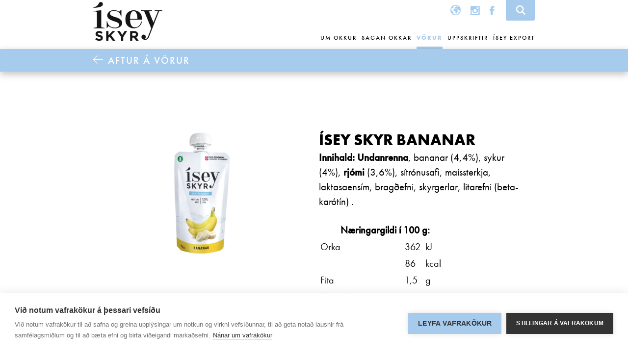

--- FILE ---
content_type: text/html; charset=UTF-8
request_url: https://www.iseyskyr.is/vorur/isey-skyr-bananar
body_size: 5354
content:
<!DOCTYPE HTML>
<html lang="is">
	<head>
<meta charset="UTF-8">
<meta name="viewport" content="initial-scale=1.0, maximum-scale=1.0" />
<!--
<script src="https://use.typekit.net/tit6xrd.js"></script>
<script>try{Typekit.load({ async: true });}catch(e){}</script>
-->

<script type="text/javascript" src="/file/1/jquery-2.1.3.min.js"></script>
<script type="text/javascript" src="/file/1/main.js?2020-05-15"></script>

<link rel="stylesheet" type="text/css" href="https://use.typekit.net/vch5eqi.css" />

<link rel="stylesheet" type="text/css" href="/file/1/default.css?2024" />
<link rel="stylesheet" type="text/css" href="/file/1/update.css?2025-12-10" />

<link rel="apple-touch-icon" sizes="57x57" href="/file/1/apple-icon-57x57.png">
<link rel="apple-touch-icon" sizes="60x60" href="/file/1/apple-icon-60x60.png">
<link rel="apple-touch-icon" sizes="72x72" href="/file/1/apple-icon-72x72.png">
<link rel="apple-touch-icon" sizes="76x76" href="/file/1/apple-icon-76x76.png">
<link rel="apple-touch-icon" sizes="114x114" href="/file/1/apple-icon-114x114.png">
<link rel="apple-touch-icon" sizes="120x120" href="/file/1/apple-icon-120x120.png">
<link rel="apple-touch-icon" sizes="144x144" href="/file/1/apple-icon-144x144.png">
<link rel="apple-touch-icon" sizes="152x152" href="/file/1/apple-icon-152x152.png">
<link rel="apple-touch-icon" sizes="180x180" href="/file/1/apple-icon-180x180.png">
<link rel="icon" type="image/png" sizes="192x192"  href="/file/1/android-icon-192x192.png">
<link rel="icon" type="image/png" sizes="32x32" href="/file/1/favicon-32x32.png">
<link rel="icon" type="image/png" sizes="96x96" href="/file/1/favicon-96x96.png">
<link rel="icon" type="image/png" sizes="16x16" href="/file/1/favicon-16x16.png">
<link rel="manifest" href="/file/1/manifest.json">
<meta name="msapplication-TileColor" content="#ffffff">
<meta name="msapplication-TileImage" content="/file/1/ms-icon-144x144.png">
<meta name="theme-color" content="#ffffff">

<script type="application/ld+json">
{ 
	"@context" : "http://schema.org",
	"@type" : "Organization",
	"name" : "Ísey",
	"url" : "https://www.iseyskyr.is/",
	"logo": "https://www.iseyskyr.is/file/1/logo-ld.png",
	"sameAs" : [ 
		"https://www.instagram.com/isey_skyr_island/",
		
		"https://www.facebook.com/iseyskyrisland"
		
	]
}
</script>

		<title>&#205;sey skyr bananar</title>
<meta property="og:type" content="product">
<meta property="og:title" content="Ísey skyr bananar">
<meta property="og:description" content="Innihald: Undanrenna, bananar (4,4%), sykur (4%), rjómi (3,6%), sítrónusafi, maíssterkja, laktasaensím, bragðefni, skyrgerlar, litarefni (beta-karótín) . Næringargildi í 100 g:    Orka 362 kJ         86 kcal         Fita 1,5 g         - þar af mettuð 0,9 g         Kolvetni 8,4 g         - þar af ...">
<meta property="og:image" content="https://www.iseyskyr.is/media/5/05303.png">
<meta property="twitter:card" content="summary">

		<script type="text/javascript" src="/fancybox/jquery.fancybox.min.js"></script>
		<link rel="stylesheet" type="text/css" href="/fancybox/jquery.fancybox.min.css" />
<script type="text/plain" data-consent="analytics">
	(function(i,s,o,g,r,a,m){i['GoogleAnalyticsObject']=r;i[r]=i[r]||function(){
	(i[r].q=i[r].q||[]).push(arguments)},i[r].l=1*new Date();a=s.createElement(o),
	m=s.getElementsByTagName(o)[0];a.async=1;a.src=g;m.parentNode.insertBefore(a,m)
	})(window,document,'script','https://www.google-analytics.com/analytics.js','ga');

	ga('create', 'UA-102069427-1', 'auto');
	ga('send', 'pageview');
</script>

<script type="text/plain" data-consent="analytics">
	var t=document.createElement('script');
	t.type='text/javascript',t.async=!0,t.src='https://vk.com/js/api/openapi.js?156',t.onload=function(){VK.Retargeting.Init('VK-RTRG-257363-gWnH2'),VK.Retargeting.Hit()},document.head.appendChild(t);
</script>

<script type="text/plain" data-consent="analytics">
	var _tmr = window._tmr || (window._tmr = []);
	_tmr.push({id: '3038083', type: 'pageView', start: (new Date()).getTime(), pid: 'USER_ID'});

	(function (d, w, id) {
	if (d.getElementById(id)) return;
	var ts = d.createElement('script'); ts.type = 'text/javascript'; ts.async = true; ts.id = id;
	ts.src = (d.location.protocol == 'https:' ? 'https:' : 'http:') + '//top-fwz1.mail.ru/js/code.js';
	var f = function () {var s = d.getElementsByTagName('script')[0]; s.parentNode.insertBefore(ts, s);};
	if (w.opera == '[object Opera]') { d.addEventListener('DOMContentLoaded', f, false); } else { f(); }
	})(document, window, 'topmailru-code');		
</script>

<script type="text/plain" data-consent="marketing">
	!function(f,b,e,v,n,t,s){if(f.fbq)return;n=f.fbq=function(){n.callMethod?
	n.callMethod.apply(n,arguments):n.queue.push(arguments)};if(!f._fbq)f._fbq=n;
	n.push=n;n.loaded=!0;n.version='2.0';n.queue=[];t=b.createElement(e);t.async=!0;
	t.src=v;s=b.getElementsByTagName(e)[0];s.parentNode.insertBefore(t,s)}(window,
	document,'script','https://connect.facebook.net/en_US/fbevents.js');
	fbq('init', '164541611145612');
	fbq('track', 'PageView');
</script>

<script type="text/plain" data-consent="marketing">
	(function(d, s, id) {
		var js, fjs = d.getElementsByTagName(s)[0];
		if (d.getElementById(id)) return;
		js = d.createElement(s); js.id = id;
		js.src = "//connect.facebook.net/en_US/sdk.js#xfbml=1&version=v2.6";
		fjs.parentNode.insertBefore(js, fjs);
	}(document, 'script', 'facebook-jssdk'));
</script>

<script type="text/javascript">
var cpm = {};
(function(h,u,b){
var d=h.getElementsByTagName("script")[0],e=h.createElement("script");
e.async=true;e.src='https://cookiehub.net/c2/9b25f7af.js';
e.onload=function(){u.cookiehub.load(b);}
d.parentNode.insertBefore(e,d);
})(document,window,cpm);
</script>
<style type="text/css">
<!--
#products.overview .product-list
{
	overflow:visible;
	position:relative;
}
-->
</style>
	</head>
	<body>
	<div id="fb-root"></div>
	<header id="header" class="container">
		<div class="content">
			<a class="logo isey" href="/">ísey SKYR</a>
			<a id="mobile" href="#"><span>&#205;sey skyr bananar</span></a>
			<nav id="shortcuts">
				<ul>
					<li class="global">
						<a href="https://www.iseyskyr.com/" target="_self">Global site</a>
					</li>
					<li class="instagram">
						<a href="https://www.instagram.com/isey_skyr_island/" target="_blank">Instagram</a>
					</li>
															<li class="facebook">
						<a href="https://www.facebook.com/iseyskyrisland" target="_blank">Facebook</a>
					</li>
										<li class="search">
						<a href="#search">Search</a>
					</li>
				</ul>
			</nav>
			<nav id="topmenu">
				<a id="close" href="#">Close mobile menu</a>
<ul>
		<li class="">
			<a href="/um-okkur" >Um okkur</a>
		</li>
		<li class="">
			<a href="/sagan-okkar" >Sagan okkar</a>
		</li>
		<li class="active">
			<a href="/vorur" >V&#246;rur</a>
				<div class="container">
					<div class="content">
						<ul class="return">
							<li>
								<a href="/vorur" >Aftur á V&#246;rur</a>
							</li>
						</ul>
					</div>
				</div>
		</li>
		<li class="">
			<a href="/uppskriftir" >Uppskriftir</a>
		</li>
		<li class="">
			<a href="https://www.iseyexport.com/" target="_new">&#205;sey Export</a>
		</li>
</ul>
				<div class="social">
					<a class="global" href="https://www.iseyskyr.com/">Global site</a>
						<a class="instagram" href="https://www.instagram.com/isey_skyr_island/ " target="_blank">Instagram</a>
																<a class="facebook" href="https://www.facebook.com/iseyskyrisland" target="_blank">Facebook</a>
									</div>
			</nav>
		</div>
	</header>
		<main id="main" role="main" class="container">
			<section id="content" data-dr-type="section" data-dr-name="body">
				
	<div class="container" id="products">
		<div class="content">
			<script type="application/ld+json">{"@context":"http://schema.org","@type":"Product","brand": {"@type": "Organization","name": "Ísey"},"logo": {"@type": "ImageObject","url": "https://www.iseyskyr.is/file/1/logo-ld.png"},"name":"Ísey skyr bananar","category":"Skyr","image": "https://www.iseyskyr.is/media/5/05303.png","mainEntityOfPage": "https://www.iseyskyr.is/vorur/isey-skyr-bananar"}</script>
			<div class="row">
				<div class="column c1of3">
					<div class="product-list">
						<div class="image" style="background-image:url('/media/5/05303.png');">&nbsp;</div>
					</div>
				</div>
				<div class="column c1of3">
					<div class="product-list">
						<div class="text">
							<h1 class="h2">Ísey skyr bananar</h1>
							<p><strong>Innihald:</strong><span> </span><strong>Undanrenna</strong>, bananar (4,4%), sykur (4%),<span> </span><strong>rjómi</strong><span> </span>(3,6%), sítrónusafi, maíssterkja, laktasaensím, bragðefni, skyrgerlar, litarefni (beta-karótín) .</p>
<table>
<thead>
<tr>
<th colspan="5"><strong>Næringargildi í 100 g:</strong></th>
<th><strong></strong></th>
<th> </th>
</tr>
</thead>
<tbody>
<tr>
<td>Orka</td>
<td>362</td>
<td>kJ</td>
<td> </td>
<td> </td>
<td> </td>
<td> </td>
</tr>
<tr>
<td></td>
<td>86</td>
<td>kcal</td>
<td> </td>
<td> </td>
<td> </td>
<td> </td>
</tr>
<tr>
<td>Fita</td>
<td>1,5</td>
<td>g</td>
<td> </td>
<td> </td>
<td> </td>
<td> </td>
</tr>
<tr>
<td>- þar af mettuð</td>
<td>0,9</td>
<td>g</td>
<td> </td>
<td> </td>
<td> </td>
<td> </td>
</tr>
<tr>
<td>Kolvetni</td>
<td>8,4</td>
<td>g</td>
<td> </td>
<td> </td>
<td> </td>
<td> </td>
</tr>
<tr>
<td>- þar af sykurtegundir</td>
<td>8,0</td>
<td>g</td>
<td> </td>
<td> </td>
<td> </td>
<td> </td>
</tr>
<tr>
<td>Prótein</td>
<td>9,7</td>
<td>g</td>
<td> </td>
<td> </td>
<td> </td>
<td> </td>
</tr>
<tr>
<td>Salt</td>
<td>0,08</td>
<td>g</td>
</tr>
</tbody>
</table>
<p>Kælivara 0-4°C </p>
<p>Má frysta</p>
<p><img src="/media/1/glutenfree.png" alt="Gluten Free" style="margin: 5px 10px 5px 0px;" /> <img src="/media/1/suitable-for-vegeterians.png" alt="Suitable For Vegetarians" style="margin: 5px 10px 5px 0px;" /></p>
						</div>
					</div>
				</div>
			</div>
			<div class="row">
				<div class="column c1of1">
					<div class="sharing">
						<h4>Deila þessu</h4>
						<ul>
								<li class="twitter"><a href="https://twitter.com/home?status=https%3a%2f%2fwww.iseyskyr.is%2fvorur%2fisey-skyr-bananar">twitter</a></li>
							<li class="facebook"><a href="http://www.facebook.com/sharer/sharer.php?s=100&amp;p[url]=https%3a%2f%2fwww.iseyskyr.is%2fvorur%2fisey-skyr-bananar">facebook</a></li>
								<li class="pinterest"><a href="https://pinterest.com/pin/create/button/?url=https%3a%2f%2fwww.iseyskyr.is%2fvorur%2fisey-skyr-bananar&amp;media=https%3a%2f%2fwww.iseyskyr.is%2fmedia%2f5%2f05303.png&amp;description=%c3%8dsey+skyr+bananar">pinterest</a></li>
							<li class="mail"><a href="mailto:?subject=&#205;sey skyr bananar&amp;body=https://www.iseyskyr.is/vorur/isey-skyr-bananar">mail</a></li>
							<li class="print"><a href="#">print</a></li>
						</ul>
					</div>
				</div>
			</div>
		</div>
	</div>
<style>

.image.nutri-score
{
	position:relative;
}

.image.nutri-score::after
{
	content:' ';
	display:block;
	position:absolute;
	bottom: 5px;
	right:-40px;
	width:60px;
	height:110px;
	background:url('/media/1/nutri-score-vertical.png') no-repeat center center;
	background-size:contain;
}

</style>
			</section>
		</main>
	<footer id="footer" class="container">
		<div class="container">
			<div class="content">
				<div class="row">
					<div class="column c1of4">
						<a class="logo isey" href="/">ísey SKYR</a>
						<a class="logo original" href="/">The original Icelandic Recipe</a>
					</div>
					<div class="column c3of4">
						<div class="row">
							<div class="column c2of4">
								<div class="row">
									<div class="column c2of4">
										<h4>Hafa samband </h4>
											<p><a href="mailto:ms@ms.is">ms@ms.is</a></p>
									</div>
									<div class="column c2of4">
										<h4>Heimilisfang</h4>
										<p>Mjólkursamsalan<br />Bitruhálsi 1<br />110 Reykjavík.<br /><a href="http://www.ms.is/" target="_blank">www.ms.is</a></p>
									</div>
								</div>
							</div>
							<div class="column c2of4">
								<h4><span>Þú getur einnig</span> <span>fundið okkur á</span></h4>
								<ul class="social">
									<li class="instagram">
										<a href="https://www.instagram.com/isey_skyr_island/" target="_blank">Instagram</a>
									</li>
																											<li class="facebook">
										<a href="https://www.facebook.com/iseyskyrisland" target="_blank">Facebook</a>
									</li>
																										</ul>
															</div>
						</div>
					</div>
				</div>
			</div>
		</div>
		<div class="container dark">
			<div class="content">
				<div class="row">
					<div class="column c1of2">
						<!-- <h4><a href="/privacy-policy/">Privacy Policy</a></h4> -->
					</div>
					<div class="column c1of2 align-right">
						<h4><span>© 2026 ísey SKYR.</span><span> Allur r&#233;ttur &#225;skilinn.</span></h4>
					</div>
				</div>
			</div>
		</div>
	</footer>
<div id="search" class="container overlay" style="display:none;">
	<div class="container white">
		<div class="content">
			<a href="#" class="close">close popup</a>
			<form action="/leita/" method="get">
				<input type="text" id="keywords" name="keywords" value="" placeholder="V&#233;lrita&#240;u og &#253;ttu &#225; enter til a&#240; leita" />
			</form>
		</div>
	</div>
</div>


		<div class="lykill-container" style="display:none;">
			<div class="lykill-info">
				<a class="lykill-close" href="#">x</a>
				<div class="lykill-title">
					Einfalt að velja hollara
				</div>
				<p>Skráargatið er opinbert merki sem finna má á umbúðum matvara sem uppfylla ákveðin skilyrði varðandi samsetningu næringarefna. Markmiðið með Skráargatinu er að neytendur geti á einfaldan hátt valið hollari matvöru.<br /><br />Vörur sem bera merkið eru hollari en aðrar vörur í sama flokki sem ekki uppfylla skilyrði til að bera merkið.<br />Sjá nánar á heimasíðu Landlæknis:<br /><br /><a href="https://www.landlaeknir.is/skraargat/" target="_blank">https://www.landlaeknir.is/skraargat/</a></p>
			</div>
		</div>
	</body>
</html>

--- FILE ---
content_type: text/css
request_url: https://www.iseyskyr.is/file/1/default.css?2024
body_size: 14307
content:
/* GLOBAL */

html,body
{
	margin:0px;
	padding:0px;
	line-height:30px;
	font-family:'futura-pt', sans-serif;
	font-size:21px;
	font-weight:400;
	color:#000000;
	background:#ffffff;
}

body.resize *
{
	transition:none !important;
}

*:focus
{
	outline:none;
}

img,
img[style]
{
	max-width:100% !important;
	height:auto !important;
}

td,th,input,textarea,select
{
	font-family:'futura-pt', sans-serif;
	font-size:20px;
}

a
{
	color:#a7cbed;
	text-decoration:none;
	transition:/*color 100ms,*/ border 100ms;
}

a:hover
{
	text-decoration:underline;
}


a.read-more
{
	line-height:34px;
	font-size:24px;
	font-weight:bold;
	color:#000;
	text-transform:uppercase;
}

a.read-more::after
{
	content:' ';
	display:inline-block;
	margin:0px 0px 5px 15px;
	width:24px;
	height:24px;
	background: url(/file/1/bg-read-more.png) no-repeat top center;
	vertical-align:bottom;
}

a.read-more:hover
{
	color:#a7cbed;
	text-decoration:none;
}

a.read-more:hover::after
{
	background-position:bottom center;
}

a.older,
a.newer
{
	line-height:25px;
	font-size:20px;
	font-weight:500;
	letter-spacing: 2px;
	color:#000;
	text-transform:uppercase;
}

a.older::after
{
	content:' ';
	margin:2px 0px 1px 20px;
	display:inline-block;
	width:20px;
	height:17px;
	background: url(/file/1/bg-older.png) no-repeat top center;
}

a.newer::before
{
	content:' ';
	margin:2px 20px 1px 0px;
	display:inline-block;
	width:20px;
	height:17px;
	background: url(/file/1/bg-newer.png) no-repeat top center;
}

a.older:hover,
a.newer:hover
{
	color:#a7cbed;
	text-decoration:none;
}

a.older:hover::after,
a.newer:hover::before
{
	background-position:bottom center;
}

a.scroll-down
{
	overflow:hidden;
	display:inline-block;
	width:42px;
	height:42px;
	text-indent:-9999px;
	background: url(/file/1/bg-scroll-down.png);
}

a.scroll-down:hover
{
	background-position:center bottom;
}

h1,
h2.h1
{
	font-size:58px;
	line-height:65px;
	font-family:'futura-pt-bold', sans-serif;
	font-weight:700;
	text-transform:uppercase;
}

h2,
h1.h2
{
	font-size:32px;
	line-height:40px;
	font-weight:400;
	text-transform:uppercase;
}

h3
{
	font-size:24px;
	line-height:35px;
	font-family:'futura-pt-bold', sans-serif;
	font-weight:700;
}

h4
{
	margin:0px;
	padding:0px;
	font-size:20px;
	line-height:30px;
	font-weight:500;
	letter-spacing: 2px;
	text-transform:uppercase;
}

h4 span
{
	display:inline-block;
}

.container
{
	overflow:hidden;
	clear:both;
	float:left;
	width:100%;
}

.container.blue
{
	overflow:visible;
	color:#fff;
	background-color:#a7cbed;
}

.container.white
{
	overflow:visible;
	color:#000000;
	background-color:#ffffff;
}

.container.red
{
	overflow:visible;
	color:#fff;
	background-color:#eecda7;
}

.container.brown
{
	overflow:visible;
	color:#fff;
	background-color:#c8b9ae;
}

.container.margin
{
	margin:0px 0px 200px 0px;
}

.container.relative
{
	position:relative;
}

.container.relative > .container
{
	position:relative;
}

.container.relative > .container.background
{
	overflow:hidden;
	position:absolute;
	top:0px;
	left:0px;
	width:100%;
	height:100%;
	background-position:center center;
	background-repeat:no-repeat;
	background-size:cover;
}

.container.relative > .container.background.contain
{
	background-size:contain;
}

.container.relative > .container.background.top-left
{
	background-position:top left;
}

.container.relative > .container.background.top-center
{
	background-position:top center;
}

.container.relative > .container.background.top-right
{
	background-position:top right;
}

.container.relative > .container.background.bottom-left
{
	background-position:bottom left;
}

.container.relative > .container.background.bottom-center
{
	background-position:bottom center;
}

.container.relative > .container.background.bottom-right
{
	background-position:bottom right;
}



.container.relative > .container.background > video,
.container.relative > .container.background > iframe
{
	position:absolute;
	top:0px;
	left:0px;
	width:100%;
	height:100%;
	object-fit: cover;
}

.content
{
	clear:both;
	margin:0px auto;
	width:1320px;
}

.container::before,
.content::before,
.row::before,
.container::after,
.content::after,
.row::after
{
	content:' ';
	overflow:hidden;
	display:block;
	clear:both;
	float:left;
	width:100%;
	height:0px;
}

.row
{
	clear:both;
	margin:0px -10px;
}

.column
{
	float:left;
	padding:10px;
	box-sizing:border-box;
}

.column.c1of1,
.column.c2of2,
.column.c3of3,
.column.c4of4,
.column.c5of5
{
	width:100%;
}

.column.c1of2
{
	width:50%;
}

.column.c1of3
{
	width:33.33%;
}

.column.c2of3
{
	width:66.66%;
}

.column.c1of4
{
	width:25%;
}

.column.c2of4
{
	width:50%;
}

.column.c3of4
{
	width:75%;
}

.column.c1of5
{
	width:20%;
}

.column.c2of5
{
	width:40%;
}

.column.c3of5
{
	width:60%;
}

.column.c4of5
{
	width:80%;
}

.row.no-vertical-space .column
{
	padding:0px 10px;
}

.row.no-vertical-space::before,
.row.no-vertical-space::after
{
	display:none;
}

.align-left
{
	text-align:left;
}

.align-center
{
	text-align:center;
}

.align-right
{
	text-align:right;
}

.white-text
{
	color:#fff;
}

.black-text
{
	color:#000;
}

.upper
{
	text-transform:uppercase;
}

.logo
{
	overflow:hidden;
	display:block;
	text-indent:-9999px;
}

@media screen and (max-width:940px)
{
	.row.collapse-tablet > .column
	{
		clear:both;
		width:100%;
	}
}

@media screen and (max-width:710px)
{
	.row.collapse-mobile > .column
	{
		clear:both;
		width:100%;
	}
}

@media screen and (min-width:940px) and (max-width:1360px)
{
	.content
	{
		width:900px;
	}
}

@media screen and (min-width:710px) and (max-width:939px)
{
	.container.relative > .container.background
	{
		background-size:cover;
	}

	.content
	{
		width:670px;
	}
}

@media screen and (max-width:710px)
{
	h1,
	h2.h1
	{
		font-size:29px;
		line-height:30px;
	}

	h2,
	h1.h2
	{
		font-size:24px;
		line-height:26px;
	}

	h3
	{
		font-size:20px;
		line-height:22px;
	}

	.hide-mobile
	{
		display:none;
	}

	.container.relative > .container.background
	{
		background-size:cover;
	}

	.content
	{
		width:320px;
	}
}

@media screen and (max-width:320px)
{
	.content
	{
		width:310px;
	}
}

/* HEADER */

#header
{
	z-index:99;
	overflow:visible;
	position:fixed;
	top:0px;
	left:0px;
	height:147px;
	background:rgba(255,255,255,1);
	transition:background 200ms, box-shadow 200ms;
	box-shadow: 0 0 0 0 rgba(0,0,0,0);
}

#header.fixed
{
	background:rgba(255,255,255,1);
	box-shadow: 0 5px 15px 0 rgba(0,0,0,0.25);
}

#header + *
{
	padding-top:147px;
}


#header ul
{
	margin:0px;
	padding:0px;
	list-style:none;
}

#header ul li
{
	float:left;
}

#header a.logo.isey
{
	float:left;
	margin:22px 0px 0px 0px;
	width:189px;
	height:107px;
	background:url(/file/1/logo-header.png) no-repeat top center;
}

#header a.logo.isey:hover
{
	background-position:bottom center;	
}

#header a#mobile
{
	display:none;
}

#header #shortcuts
{
	float:right;
}

#header #shortcuts ul li
{
	margin:13px;
}

#header .social
{
	display:none;
}

#header #shortcuts ul li a,
#header .social a
{
	overflow:hidden;
	float:left;
	height:27px;
	text-indent:-9999px;
	background: url(/file/1/bg-shortcuts-2.png) no-repeat;
}

#header #shortcuts ul li.instagram a,
#header .social a.instagram
{
	width:24px;
	background-position:0px 0px;
}

#header #shortcuts ul li.instagram a:hover,
#header .social a.instagram:hover
{
	background-position:0px -27px;
}

#header #shortcuts ul li.twitter a,
#header .social a.twitter
{
	width:26px;
	background-position:-51px 0px;
}

#header #shortcuts ul li.twitter a:hover,
#header .social a.twitter:hover
{
	background-position:-51px -27px;
}

#header #shortcuts ul li.facebook a,
#header .social a.facebook
{
	width:12px;
	background-position:-103px 0px;
}

#header #shortcuts ul li.facebook a:hover,
#header .social a.facebook:hover
{
	background-position:-103px -27px;
}

#header #shortcuts ul li.pinterest a,
#header .social a.pinterest
{
	width:19px;
	background-position:-137px 0px;
}

#header #shortcuts ul li.pinterest a:hover,
#header .social a.pinterest:hover
{
	background-position:-137px -27px;
}

#header #shortcuts ul li.search
{
	margin:0px 0px 0px 13px;
}

#header #shortcuts ul li.search a
{
	position:relative;
	width:76px;
	height:54px;
	background:#a7cbed;
	border-bottom-left-radius:3px;
	border-bottom-right-radius:3px;
}

#header #shortcuts ul li.search a::after
{
	content:' ';
	display:block;
	position:absolute;
	margin:-13px 0px 0px -12px;
	top:50%;
	left:50%;
	width:25px;
	height:27px;
	background: url(/file/1/bg-shortcuts-2.png) no-repeat -172px 0px;
}

#header #shortcuts ul li.search a:hover
{
	background:#000;
}

#header #topmenu
{
	float:right;
	width:1100px;
}

#header #topmenu #close
{
	display:none;
}

#header #topmenu > ul,
#header #topmenu > div > ul
{
	float:right;
	margin:39px 0px 0px 0px;
}

#header #topmenu > ul > li,
#header #topmenu > div > ul > li
{
	float:left;
	padding:0px 45px;
}

#header #topmenu > ul > li:last-child,
#header #topmenu > div > ul > li:last-child
{
	padding-right:0px;
}

#header #topmenu > ul > li > a,
#header #topmenu > div > ul > li > a
{
	float:left;
	padding:12px 0px;
	height:54px;
	line-height:30px;
	font-size:20px;
	font-weight:500;
	letter-spacing: 2px;
	color:#000;
	text-transform:uppercase;
	box-sizing:border-box;
}

#header #topmenu > ul > li > a.more,
#header #topmenu > div > ul > li > a.more
{
	display:none;
}

#header #topmenu > ul > li > a:hover,
#header #topmenu > ul > li:hover > a,
#header #topmenu > div > ul > li > a:hover,
#header #topmenu > div > ul > li:hover > a
{
	color:#a7cbed;
	text-decoration:none;
	border-bottom:6px solid #a7cbed;
}

#header #topmenu > ul > li.active > a,
#header #topmenu > div > ul > li.active > a
{
	font-family:'futura-pt-bold', sans-serif;
	font-weight:700;
	color:#a7cbed;
	text-decoration:none;
	border-bottom:6px solid #a7cbed;
}

#header #topmenu > ul > li > div
{
	display:none;
	position:absolute;
	left:0px;
	bottom:-60px;
	width:100%;
	background: #a7cbed;
	box-shadow: 0 5px 15px 0 rgba(0,0,0,0.25);
}

#header #topmenu > ul > li.active > div
{
	display:block;
}
/*
#header #topmenu > ul > li:hover > div
{
	z-index:2;
	display:block;
}
*/
#header #topmenu > ul > li > div ul
{
	float:right;
}

#header #topmenu > ul > li > div ul.return
{
	float:left;
}

#header #topmenu > ul > li > div ul > li
{
	padding:15px 30px;
}

#header #topmenu > ul > li > div ul.return > li
{
	padding-left:0px;
}

#header #topmenu > ul > li > div ul > li:last-child
{
	padding-right:0px;
}

#header #topmenu > ul > li > div ul > li > a
{
	line-height:30px;
	font-size:20px;
	font-weight:500;
	letter-spacing: 2px;
	color:#fff;
	text-transform:uppercase;
}

#header #topmenu > ul > li > div ul.return > li > a::before
{
	display:inline-block;
	content:' ';
	margin:0px 10px 0px 0px;
	width:20px;
	height:17px;
	background: url(/file/1/bg-return.png) no-repeat top center;
}

#header #topmenu > ul > li > div ul.return > li > a:hover::before
{
	background-position:bottom center;
}

#header #topmenu > ul > li > div ul > li.active > a,
#header #topmenu > ul > li > div ul > li > a:hover
{
	color:#000;
	text-decoration:none;
}

@media screen and (min-width:940px) and (max-width:1360px)
{
	#header #topmenu
	{
		width:700px;
	}

	#header #topmenu > ul > li
	{
		padding:0px 15px;
	}

	#header #topmenu > ul > li > div ul > li
	{
		padding:15px 15px;
	}
}

@media screen and /*(min-width:710px) and*/ (max-width:939px)
{

	#header a#mobile
	{
		overflow:visible;
		position:relative;
		display:block;
		float:right;
		margin:40px 0px 0px 0px;
		padding-top:60px;
		line-height:30px;
		width:62px;
		font-family:'futura-pt-bold', sans-serif;
		font-size:20px;
		font-weight:700;
		text-align:right;
		text-transform:uppercase;
		color:#a7cbed;
		border-bottom:6px solid #a7cbed;
	}

	#header a#mobile::before
	{
		position:absolute;
		top:0px;
		right:0px;
		display:block;
		content:' ';
		width:62px;
		height:50px;
		background:url(/file/1/bg-mobile.png) no-repeat top center;
	}

	#header a#mobile:hover
	{
		color:#000;
		text-decoration:none;
		border-color:#000;
	}

	#header a#mobile:hover::before
	{
		background-position:bottom center;
	}

	#header a#mobile span
	{
		float:right;
	}

	#header #shortcuts
	{
		position:fixed;
		top:147px;
		right:0px;
	}

	#header #shortcuts ul li
	{
		display:none;
	}

	#header #shortcuts ul li.search
	{
		display:block;
	}

	#header #shortcuts ul li.search a
	{
		width: 66px;
		border-top-left-radius: 3px;
		border-bottom-left-radius: 3px;
		border-bottom-right-radius: 0px;
		box-shadow: 0 5px 15px 0 rgba(0,0,0,0.25);
	}

	#header #topmenu
	{
		visibility: hidden;
		overflow:auto;
		overflow-x:hidden;
		overflow-y:auto;
		position:fixed;
		top:0px;
		right:-100%;
		width:50%;
		height:100%;
		background:#fff;
		border-left:1px solid #000;
		transition: right 400ms, visibility 400ms;
	}

	#header.open #topmenu
	{
		visibility: visible;
		display:block;
		right:0%;
		transition: right 400ms;
	}

	#header #topmenu a#close
	{
		overflow:hidden;
		position: absolute;
		display:block;
		top:40px;
		right:45px;
		width:52px;
		height:52px;
		text-indent:-9999px;
		background:url(/file/1/bg-close.png) no-repeat top left;
	}

	#header #topmenu a#close:hover
	{
		background-position:bottom left;
	}

	#header #topmenu > ul
	{
		float: left;
		margin: 0px;
		padding:100px 45px 0px 45px;
		width:100%;
		box-sizing:border-box;
	}

	#header #topmenu > ul > li
	{
		clear:both;
		float:left;
		padding:0px;
		width:100%;
	}

	#header #topmenu > ul > li > a:hover,
	#header #topmenu > ul > li.active > a,
	#header #topmenu > ul > li.active:hover > a
	{
		color: #a7cbed;
		border-bottom:0px;
	}

	#header #topmenu > ul > li > a,
	#header #topmenu > ul > li:hover > a
	{
		color: #000000;
		border-bottom:0px;
	}

	#header #topmenu > ul > li > a.more
	{
		overflow:hidden;
		float:none;
		display:inline-block;
		margin:22px 10px;
		padding:0px;
		height:10px;
		width:14px;
		text-indent:-9999px;
		background: url(/file/1/bg-more.png) no-repeat top left;
	}

	#header #topmenu > ul > li.open > a.more
	{
		background-position:bottom left;
	}

	#header #topmenu > ul > li.active > a.more
	{
		background-position:top right;
	}

	#header #topmenu > ul > li.active.open > a.more
	{
		background-position:bottom right;
	}

	#header #topmenu > ul > li > div
	{
		overflow:hidden;
		max-height:0px;
		display: none !important;
		display: block !important;
		position: static;
		left: 0px;
		bottom: 0px;
		padding:0px 15px;
		margin:-15px 0px 15px 0px;
		box-sizing:border-box;
		border-bottom-left-radius:10px;
		border-bottom-right-radius:10px;
		transition:max-height 400ms;
		box-shadow: 0 0px 0px 0 rgba(0,0,0,0);
	}

	#header #topmenu > ul > li.open > div
	{
		max-height:320px;
		display: block !important;
	}

	#header #topmenu > ul > li > div .content
	{
		clear:both;
		float:left;
		padding:10px 0px;
		width:100%;
	}

	#header #topmenu > ul > li > div ul 
	{
		float:left;
		width:100%;
	}

	#header #topmenu > ul > li > div ul > li
	{
		clear:both;
		padding:0px;
		width:100%;
	}

	#header .social
	{
		display:block;
		clear:both;
		float:left;
		padding: 0px 30px 0px 30px;
		width:100%;
	}

	#header .social a
	{
		margin:15px;
	}

}

@media screen and (max-width:710px)
{
	#header #topmenu
	{
		width:100%;
	}
}

/* FOOTER */


#footer
{
	color:#fff;
	background: url(/file/1/bg-footer.jpg) repeat fixed center center;
}

#footer .container
{
	padding:40px 0px;
}

#footer .container.dark
{
	padding:20px 0px;
	background:rgba(0,0,0,0.2)
}

#footer a
{
	color:#fff;
}

#footer a:hover
{
	color:#a7cbed;
	text-decoration:none;
}

#footer h4,
#footer p
{
	margin:0px;
	padding:0px;
}

#footer ul
{
	margin:0px;
	padding:0px;
	list-style:none;
}

#footer a.logo.isey
{
	margin:0px 0px 50px 0px;
	width:184px;
	height:104px;
	background: url(/file/1/logo-footer.png) no-repeat top left;
}

#footer a.logo.isey:hover
{
	background-position:bottom left;
}

#footer a.logo.original
{
	width:195px;
	height:41px;
	background: url(/file/1/logo-original-footer.png) no-repeat top left;
}

#footer a.logo.original:hover
{
	background-position:bottom left;
}

#footer .column.c1of4 > h4:first-child,
#footer .column.c2of4 > h4:first-child
{
	margin:50px 0px 0px 0px;
}

#footer ul.social li
{
	float:left;
	margin:5px 25px 5px 0px;
}

#footer ul.social li a
{
	overflow:hidden;
	float:left;
	width:35px;
	height:35px;
	text-indent:-9999px;
	background: url(/file/1/bg-social.png) no-repeat;
}

#footer ul.social li.instagram a
{
	background-position:0px 0px;
}

#footer ul.social li.instagram a:hover
{
	background-position:0px -35px;
}

#footer ul.social li.twitter a
{
	background-position:-59px 0px;
}

#footer ul.social li.twitter a:hover
{
	background-position:-59px -35px;
}

#footer ul.social li.facebook a
{
	background-position:-117px 0px;
}

#footer ul.social li.facebook a:hover
{
	background-position:-117px -35px;
}

#footer ul.social li.pinterest a
{
	background-position:-175px 0px;
}

#footer ul.social li.pinterest a:hover
{
	background-position:-175px -35px;
}


@media screen and (min-width:940px) and (max-width:1360px)
{
	#footer .column.c1of4
	{
		width:33.33%;
	}

	#footer .column.c3of4
	{
		width:66.66%;
	}

	#footer .column.c2of4 .column.c2of4
	{
		width:100%;
	}

	#footer .column.c3of4  .column.c1of4
	{
		width:50%;
	}

	#footer .column.c1of4 > h4:first-child,
	#footer .column.c2of4 > h4:first-child
	{
		margin:40px 0px 0px 0px;
	}
}

@media screen and (min-width:710px) and (max-width:939px)
{
	#footer .content > .row > .column.c1of4,
	#footer .content > .row > .column.c3of4
	{
		width:50%;
	}

	#footer .content > .row > .column.c3of4 .column
	{
		width:100%;
	}

	#footer .column.c1of4 > h4:first-child,
	#footer .column.c2of4 > h4:first-child
	{
		margin:30px 0px 0px 0px;
	}
}

@media screen and (max-width:710px)
{
	#footer .content > .row .column
	{
		clear:both;
		width:100%;
	}

	#footer .content > .row .column.align-right
	{
		text-align:left;
	}

	#footer .column.c1of4 > h4:first-child,
	#footer .column.c2of4 > h4:first-child
	{
		margin:20px 0px 0px 0px;
	}
}

/* FRONT */


#front > .container.background + .container
{
	padding:230px 0px 160px 0px;
}

@media screen and (min-width:940px) and (max-width:1360px)
{
	#front > .container.background + .container
	{
		padding:160px 0px 100px 0px;
	}
}

@media screen and (min-width:710px) and (max-width:939px)
{
	#front > .container.background + .container
	{
		padding:170px 0px 150px 0px;
	}
}

@media screen and (max-width:710px)
{
	#front > .container.background + .container
	{
		padding:100px 0px 60px 0px;
	}
}

@media screen and (max-width:320px)
{
	.content
	{
		width:310px;
	}
}

/* BLOGFEED */


#main > .content::before
{
	height:10px;
}

#main > .content::after
{
	height:10px;
}

article.single
{
	position:relative;
	clear:both;
	float:left;
	width:100%;
}

article.single .image
{
	position:absolute;
	top:0px;
	left:0px;
	width:66.66%;
	height:100%;
	background-position:center center;
	background-repeat:no-repeat;
	background-size:cover;
}

article.single .text
{
	position:relative;
	float:right;
	width:100%;
	margin:0px;
	background:rgba(255,255,255,0.9);
}

article.single .image + .text
{
	padding:60px 80px;
	width:50%;
	margin:80px 0px 80px 0px;
	box-sizing:border-box;
	-webkit-box-shadow: 0px 0px 15px 0px rgba(0,0,0,0.1);
	-moz-box-shadow: 0px 0px 15px 0px rgba(0,0,0,0.1);
	box-shadow: 0px 0px 15px 0px rgba(0,0,0,0.1);
}

article.single .text h1,
article.single .text h2.h1
{
	margin:20px 0px; 
}

.article-list .c1of2:nth-child(2n+1)
{
	clear:both;
}

.article-list .c1of3:nth-child(3n+1)
{
	clear:both;
}

.article-list .image
{
	display:block;
	width:100%;
	padding-bottom:75%;
	background-color:#f2f2f2;
	background-position:center center;
	background-repeat:no-repeat;
	background-size:cover;
}

.article-list .text
{
	display:block;
	padding:15px 0px;
	border-bottom:4px solid #000;
}

.article-list .text h1,
.article-list .text h2.h1
{
	margin:0px;
	padding:0px;
	line-height:38px;
	font-size:32px;
	font-weight:500;
	letter-spacing: 2px;
}

article.single.item .image
{
	max-height:720px;
}

.sharing
{
	margin-top:150px;
}

.container.white .sharing
{
	margin-top:70px;
}

.sharing h4
{
	display:inline-block;
	line-height:35px;
	margin:0px 10px 0px 0px;
	vertical-align:bottom;
}

.sharing ul
{
	display:inline-block;
	margin:0px;
	padding:0px;
	height:35px;
	list-style:none;
	vertical-align:bottom;
}

.sharing ul li
{
	display:inline-block;
	margin:0px 5px;
	height:35px;
}

.sharing ul li:first-child
{
	margin-left:0px;
}

.sharing ul li:last-child
{
	margin-right:0px;
}

.sharing ul li a
{
	overflow:hidden;
	display:inline-block;
	width:35px;
	height:35px;
	text-indent:-9999px;
	background: url(/file/1/bg-sharing.png) no-repeat 0px 0px;
}

.sharing ul li.instagram a
{
	background-position:0px 0px;
}

.sharing ul li.instagram a:hover
{
	background-position:0px -35px;
}

.sharing ul li.twitter a
{
	background-position:-46px 0px;
}
.sharing ul li.twitter a:hover
{
	background-position:-46px -35px;
}

.sharing ul li.facebook a
{
	background-position:-92px 0px;
}
.sharing ul li.facebook a:hover
{
	background-position:-92px -35px;
}

.sharing ul li.pinterest a
{
	background-position:-138px 0px;
}
.sharing ul li.pinterest a:hover
{
	background-position:-138px -35px;
}

.sharing ul li.mail a
{
	background-position:-185px 0px;
}
.sharing ul li.mail a:hover
{
	background-position:-185px -35px;
}

.sharing ul li.print a
{
	background-position:-232px 0px;
}
.sharing ul li.print a:hover
{
	background-position:-232px -35px;
}


@media screen and (min-width:940px) and (max-width:1360px)
{
	article.single .image
	{
		width:80%;
	}

	article.single.item .image
	{
		max-height:650px;
	}

	article.single .image + .text
	{
		padding:30px 50px;
		width:70%;
		margin:90px 0px 0px 0px;
	}

	article.single.item .image + .text
	{
		margin:400px 0px 0px 0px;
	}

	.sharing
	{
		margin-top:40px;
	}

	.container.white .sharing
	{
		margin-top:20px;
	}
}

@media screen and (min-width:710px) and (max-width:939px)
{
	article.single .image
	{
		width:90%;
		height:65%;
	}

	article.single.item .image
	{
		max-height:610px;
	}

	article.single .image + .text
	{
		padding:30px 50px;
		width:90%;
		margin:280px 0px 0px 0px;
	}

	article.single.item .image + .text
	{
		margin:400px 0px 0px 0px;
	}

	.article-list .c1of3
	{
		width:50%;
	}

	.article-list .c1of3:nth-child(3n+1)
	{
		clear:none;
	}

	.article-list .c1of2:nth-child(2n+1),
	.article-list .c1of3:nth-child(2n+1)
	{
		clear:both;
	}

	.sharing
	{
		margin-top:20px;
	}

	.container.white .sharing
	{
		margin-top:10px;
	}
}

@media screen and (max-width:710px)
{
	article.single
	{
		position:static;
	}

	article.single .image
	{
		position:static;
		top:0px;
		left:0px;
		width:100%;
		height:240px;
	}

	article.single .image + .text
	{
		padding:15px 0px;
		width:100%;
		margin:0px 0px 0px 0px;
		-webkit-box-shadow: 0px 0px 0px 0px rgba(0,0,0,0.0);
		-moz-box-shadow: 0px 0px 0px 0px rgba(0,0,0,0.0);
		box-shadow: 0px 0px 0px 0px rgba(0,0,0,0.0);
	}

	.article-list .c1of2,
	.article-list .c1of3
	{
		clear:both;
		width:100%;
	}

	.sharing
	{
		margin-top:50px;
	}

	.container.white .sharing
	{
		margin-top:25px;
	}
}

/* FAQ */


ul.faq
{
	margin:0px;
	padding:0px;
	list-style:none;
}

ul.faq
{
	border-top:1px solid #e5e5e5;
}

ul.faq li
{
	border-bottom:1px solid #e5e5e5;
}

ul.faq li h3
{
	margin:15px 0px;
	padding:0px;
	line-height:30px;
	text-transform:uppercase;
}

ul.faq li h3 a
{
	color:#000;
}

ul.faq li h3 a:hover
{
	color:#a7cbed;
	text-decoration:none;
}

ul.faq li h3 a::after
{
	display:inline-block;
	content:' ';
	margin:3px 0px 7px 15px;
	width:20px;
	height:20px;
	vertical-align:middle;
	background: url(/file/1/bg-faq.png) no-repeat top right;
}

ul.faq li h3 a::before
{
	display:none;
	content:' ';
	margin:3px 15px 7px 0px;
	width:20px;
	height:20px;
	vertical-align:middle;
	background: url(/file/1/bg-faq.png) no-repeat top right;
}

ul.faq li h3 a:hover::after,
ul.faq li h3 a:hover::before
{
	background-position:bottom right;
}

ul.faq li.open h3 a::after,
ul.faq li.open h3 a::before
{
	background-position:top left;
}

ul.faq li.open h3 a:hover::after,
ul.faq li.open h3 a:hover::before
{
	background-position:bottom left;
}

ul.faq li div
{
	padding:0px 30px;
	color:#fff;
	background: #a7cbed;
	box-sizing:border-box;
}

ul.faq li div::before,
ul.faq li div::after
{	
	clear:both;
	display:block;
	content:' ';
	height:15px;
	width:100%;
}

@media screen and (max-width:710px)
{
	ul.faq li h3 a::before
	{
		display:inline-block;
	}

	ul.faq li h3 a::after
	{
		display:none;
	}

	ul.faq li div
	{
		padding:0px 25px;
	}

	ul.faq li div::before,
	ul.faq li div::after
	{
		height:5px;
	}

}

/* PRODUCTS */

.container.margin
{
	margin:0px 0px 200px 0px;
}

img.offset
{
	margin:0px 0px -100px 0px;
}

.container.background > .background-image
{
	float:right;
	width:50%;
	height:100%;	
	background-position:center right;
	background-repeat:no-repeat;
	background-size:cover;
}

.container.blue .container,
.container.red .container,
.container.brown .container,
.container.white .container
{
	overflow:visible;
}

.container.blue .content,
.container.red .content,
.container.brown .content
{
	padding-top:100px;
}

.container.blue .container.background > .background-image
{
	width:50%;
}

.container.white .container.background > .background-image
{
	width:45%;
	background-position:center center;
}

.container.blue .row
{
	width:50%;
}

.container.white .row
{
	width:55%;
}

.container.red .container.background > .background-image
{
	width:35%;
}
.container.red .row
{
	width:65%;
}

.container.brown .container.background > .background-image
{
	width:40%;
}
.container.brown .row
{
	width:60%;
}

.container.blue a.read-more::after,
.container.red a.read-more::after,
.container.brown a.read-more::after
{
	background-image:url(/file/1/bg-read-more-white.png);
}
.container.blue a.read-more,
.container.red a.read-more,
.container.brown a.read-more
{
	color:#fff;
}
.container.blue a.read-more:hover,
.container.red a.read-more:hover,
.container.brown a.read-more:hover
{
	color:#000;
}

@media screen and (min-width:940px) and (max-width:1360px)
{
	.container.margin
	{
		margin:0px 0px 150px 0px;
	}

	img.offset
	{
		margin:0px 0px -75px 0px;
	}

	.container.blue .content,
	.container.red .content,
	.container.brown .content
	{
		padding-top:75px;
	}

	.container.blue .container.background > .background-image,
	.container.white .container.background > .background-image
	{
		width:45%;
	}
	.container.blue .row,
	.container.white .row
	{
		width:55%;
	}

	.container.red .container.background > .background-image
	{
		width:30%;
	}
	.container.red .row
	{
		width:70%;
	}

	.container.brown .container.background > .background-image
	{
		width:40%;
	}
	.container.brown .row
	{
		width:60%;
	}
}

@media screen and (min-width:710px) and (max-width:939px)
{
	.container.margin
	{
		margin:0px 0px 150px 0px;
	}

	img.offset
	{
		margin:0px 0px -75px 0px;
	}

	.container.blue .content,
	.container.red .content,
	.container.brown .content
	{
		padding-top:75px;
	}

	.container.blue .container.background,
	.container.red .container.background,
	.container.brown .container.background
	{
		display:none;
	}

	.container.white .container.background
	{
		position:static;
		display:block;
		width:100%;
		height:auto;
	}

	.container.white .container.background .background-image
	{
		width:100%;
		height:0px;
		padding-bottom:56.25%;
	}

	.container.blue .row,
	.container.red .row,
	.container.brown .row,
	.container.white .row
	{
		width:auto;
		min-width:100%;
	}
}

@media screen and (max-width:710px)
{
	.container.margin
	{
		margin:0px 0px 100px 0px;
	}

	img.offset
	{
		margin:0px 0px -50px 0px;
	}

	.container.blue .content,
	.container.red .content,
	.container.brown .content
	{
		padding-top:50px;
	}

	.container.blue .container.background,
	.container.red .container.background,
	.container.brown .container.background
	{
		display:none;
	}


	.container.white .container.background
	{
		position:static;
		display:block;
		width:100%;
		height:auto;
	}

	.container.white .container.background .background-image
	{
		width:100%;
		height:0px;
		padding-bottom:75%;
	}

	.container.blue .row,
	.container.red .row,
	.container.brown .row,
	.container.white .row
	{
		width:auto;
		min-width:100%;
	}

	.container.red .row .column.c1of4
	{
		width:50%;
	}

	.container.red .row .column.c1of4:nth-child(2n+1)
	{
		clear:both;
	}
}

/* SEARCH */


body.disabled
{
	overflow:hidden;
}
.container.overlay
{
	overflow:auto;
	z-index:99;
	position:fixed;
	top:0px;
	left:0px;
	height:100%;
	background: rgba(255,255,255,0.8);
}

.container.overlay > .container
{
	padding:33px 0px;
	background:#fff;
}

.container.overlay > .container a.close
{
	overflow:hidden;
	float:right;
	margin:15px 0px 0px 0px;
	width:76px;
	height:65px;
	text-indent:-9999px;
	border-radius:3px;
	background: url(/file/1/bg-search-close.png) #a7cbed no-repeat center center;
}

.container.overlay > .container a.close:hover
{
	background-color:#000;
}

.container.overlay > .container form
{
	margin:0px;
	padding:0px;
}

.container.overlay > .container input
{
	margin:0px;
	padding:20px 10px;
	width:600px;
	height:81px;
	line-height:35px;
	font-size:32px;
	text-transform:uppercase;
	background:#fff;
	border-top:0px;
	border-right:0px;
	border-bottom:6px solid #a7cbed;
	border-left:0px;
	box-sizing:border-box;
}

.container.overlay > .container input:focus
{
	border-radius:3px;
	-webkit-box-shadow: 0px 0px 15px 0px rgba(0,0,0,0.25);
	-moz-box-shadow: 0px 0px 15px 0px rgba(0,0,0,0.25);
	box-shadow: 0px 0px 15px 0px rgba(0,0,0,0.25);
}

@media screen and (min-width: 710px) and (max-width: 939px)
{
	.container.overlay > .container input
	{
		width:550px;
	}
}

@media screen and (max-width: 710px)
{
	.container.overlay > .container a.close
	{
		margin:0px 0px 15px 0px;
	}

	.container.overlay > .container input
	{
		padding:10px 5px;
		width:320px;
		height:46px;
		line-height:20px;
		font-size:18px;
	}
}

/* SEARCH RESULTS*/


#search-results h1,
#search-results h2.h1
{
	margin:0px;
	padding:0px;
}

#search-results h2,
#search-results h1.h2
{
	margin:0px;
	padding:0px;
}

#search-results .container.blue .content
{
	padding:0px 0px;
}

#search-results .container.blue .content::before,
#search-results .container.blue .content::after
{
	height:30px;
}

.article
{
	position:relative;
	clear:both;
	float:left;
	width:100%;
	margin:30px 0px;
}

.article::after
{
	display:block;
	position:absolute;
	bottom:-30px;
	content:' ';
	left:0px;
	width:100%;
	height:1px;
	background:#e5e5e5;
}

.article:last-child
{
	margin-bottom:60px;
}

.article .image
{
	position:absolute;
	top:0px;
	left:0px;
	width:16%;
	height:100%;
	background-position:center center;
	background-repeat:no-repeat;
	background-size:cover;
}

.article .text
{
	float:left;
	margin:0 20% 0 0;
	width:80%;
}

.article .image + .text
{
	float:left;
	margin:0 20% 0 20%;
	width:60%;
}

.article .text p:last-child
{
	margin-bottom:0px;
	padding-bottom:0px;
}

@media screen and (min-width: 940px) and (max-width: 1360px)
{
	.article .image
	{
		width:26%;
	}

	.article .text
	{
		margin:0;
		width:100%;
	}

	.article .image + .text
	{
		margin:0 0 0 30%;
		width: 70%;
	}
}

@media screen and (max-width: 940px)
{
	.article .image
	{
		display:none;
	}

	.article .text,
	.article .image + .text
	{
		margin:0;
		width:100%;
	}
}

/* BANNER */


#banner
{
	padding:170px 0px 60px 0px;
	color:#fff;
	text-shadow: 2px 2px 5px rgba(0,0,0,0.5);
}

#banner h1,
#banner h2.h1
{
	margin:0px;
	padding:0px;
}

@media screen and (min-width: 710px) and (max-width: 939px)
{
	#banner
	{
		padding:54px 0px 54px 0px;
	}	
}

@media screen and (max-width: 709px)
{
	#banner
	{
		padding:54px 0px 30px 0px;
	}
}

/* PRODUCT LIST */

#products .c1of3:nth-child(3n+1)
{
	clear:both;
}

.product-list
{
	clear:both;
	float:left;
    position: relative;
	width:100%;
	margin:80px 0px 60px 0px;
	border-bottom:4px solid #000;
}

.product-list .product-sign
{
    background: #00A945;
    color: #fff;
    position: absolute;
    right: 0;
    top: 0;
    width: 120px;
    height: 120px;
    display: flex;
    justify-content: center;
    align-items: center;
    border-radius: 70px;
    padding: 5px;
    text-align: center;
    font-weight: 600;
    font-size: 1.2em;
}

.product-list .image
{
	clear:both;
	float:left;
	padding-bottom:66.66%;
	width:100%;
	background-position:bottom center;
	background-repeat:no-repeat;
	background-size:contain;
}

.product-list .text
{
	clear:both;
	float:left;
	margin:30px 0px 50px 0px;
	width:100%;
}

.product-list .text h2,
.product-list .text h1.h2,
.product-list .text p
{
	margin:0px;
	padding:0px;
}

.product-list .text table
{
	margin:25px 0px;
}

@media screen and (min-width: 940px) and (max-width: 1360px)
{
	#products .c1of3:nth-child(3n+1)
	{
		clear:none;
	}

	#products .c1of2:nth-child(2n+1)
	{
		clear:both;
	}

	#products .c1of3
	{
		width:50%;
	}
}

@media screen and (min-width: 710px) and (max-width: 939px)
{
	#products .c1of3
	{
		clear:both;
		margin:0px 17%;
		width:66%;
	}

	.product-list
	{
		margin:40px 0px 30px 0px;
	}
}

@media screen and (max-width: 709px)
{
	#products .c1of3
	{
		clear:both;
		width:100%;
	}

	.product-list
	{
		margin:20px 0px 15px 0px;
		font-size:14px;
	}

	.product-list td,
	.product-list th
	{
		font-size:14px;
	}

	.product-list .text
	{
		margin:15px 0px 15px 0px;
	}
}

/* FILTER */


.filter
{
	position:relative;
	display:block;
	margin-top:10px;
	width:100%;
	text-align:left;
}

.filter > a
{
	overflow:hidden;
	display:block;
	padding:18px 70px 18px 25px;
	width:100%;
	height:57px;
	line-height:21px;
	font-size:17px;
	color:#fff;
	text-transform:uppercase;
	box-sizing:border-box;
	transition:none;
	white-space:nowrap;
	background: #a7cbed;
	border-radius:5px;
}

.filter > a::after
{
	display:block;
	content:' ';
	position:absolute;
	top:0px;
	right:0px;
	width:70px;
	height:57px;
	background: url(/file/1/bg-filter.png) no-repeat top center;
}

.filter > a:hover
{
	color:#000;
	text-decoration:none;
}

.filter > a.open
{
	color:#000;
	border-bottom-left-radius:0px;
	border-bottom-right-radius:0px;
}

.filter > a:hover::after,
.filter > a.open::after
{
	background-position: bottom center;
}


.filter > a + *
{
	overflow:hidden;
	z-index:2;
	position:absolute;
	top:57px;
	left:0px;
	clear:both;
	float:left;
	width:100%;
	opacity:0;
	max-height:0px;
	background: #ffffff;
	box-sizing: border-box;
	transition:opacity 200ms, max-height 200ms;
	box-shadow: 0px 5px 5px rgba(0,0,0,0.2);
	border-bottom-left-radius:5px;
}

.filter > a.open + *
{
	overflow:auto;
	z-index:2;
	opacity:1;
	max-height:255px;
	scrollbar-face-color: rgba(167,203,237,0.5);
	scrollbar-track-color: #ffffff;
}

.filter > a + *::-webkit-scrollbar,
.filter > a + *::-webkit-scrollbar-track
{
	padding-top:20px;
	width: 10px;
	background:#ffffff;
}

.filter > a + *::-webkit-scrollbar-thumb
{
	width:10px;
	background:rgba(167,203,237,0.5);
	transition:background 100ms;
}

.filter > a + *::-webkit-scrollbar-thumb:hover
{
	background:rgba(167,203,237,1);
}

.filter ul
{
	clear:both;
	float:left;
	margin:0px;
	padding:0px;
	width:100%;
	list-style:none;
}

.filter ul li
{
	clear:both;
	float:left;
	width:100%;
	text-align:left;
}

.filter ul li a
{
	clear:both;
	float:left;
	width:100%;
	color:#000;
	box-sizing:border-box;
}

.filter > a ~ * > ul
{
	padding:15px 0px 30px 0px;
}

.filter > a ~ * > ul > li > a
{
	line-height:20px;
	font-size:16px;
	padding:5px 30px;
	color:#000000;
	text-transform:uppercase;
}

.filter > a ~ * > ul > li.active > a,
.filter > a ~ * > ul > li > a:hover
{
	color:#a7cbed;
	text-decoration:none;
}

.filter > a ~ * > ul > li > ul > li > a
{
	padding:5px 30px 5px 50px;
	line-height:15px;
}

.filter > a ~ * > ul > li > ul > li.active > a,
.filter > a ~ * > ul > li > ul > li > a:hover
{
	color:#a7cbed;
}

.filter > a ~ * > ul > li.line
{
	margin-top:10px;
	margin-bottom:-30px;
}

.filter > a ~ * > ul > li.line > a
{
	padding:15px 30px 10px 30px;
	border-top:1px solid #dfdfdf;
}

.filter ul li > ul
{
	display:none;
}

.filter ul li.active > ul
{
	display:block;
}

/* ABOUT */


.container.clip
{
	z-index:2;
	clip-path: polygon(0% 0%, 100% 0%, 100% calc(100% - 80px), 50% 100%, 0% calc(100% - 80px));
}

.container.clip + *.container
{
	margin-top:-80px;
	padding-top:80px;
}

.container.custom .content
{
	padding-top:600px;
}

.container.gradiant
{
	background:#a7cbed;
	background: -webkit-linear-gradient(#a7cbed, #a7cbed, #ffffff);
	background: -o-linear-gradient(#a7cbed, #a7cbed, #ffffff);
	background: -moz-linear-gradient(#a7cbed, #a7cbed, #ffffff);
	background: linear-gradient(#a7cbed, #a7cbed, #ffffff);
}

.container.gradiant.variant
{
	background:#a7cbed;
	background: -webkit-linear-gradient(#a7cbed, #a7cbed, #cadff4);
	background: -o-linear-gradient(#a7cbed, #a7cbed, #cadff4);
	background: -moz-linear-gradient(#a7cbed, #a7cbed, #cadff4);
	background: linear-gradient(#a7cbed, #a7cbed, #cadff4);
}

.container.mountain
{
	padding:350px 0px 100px 0px;
	background-position:top center;
	background-repeat:no-repeat;
	background-size:100% auto;
}

table.blue thead th
{
	padding:10px 0px;
	line-height:30px;
	font-weight:normal;
	font-size:24px;
	color:#fff;
	background:#a7cbed
}

table.blue tbody td
{
	padding:0px 5px;
	line-height:35px;
	font-size:20px;
	font-weight:500;
	letter-spacing: 2px;
	border-bottom:1px solid #a7cbed;
}

@media screen and (min-width: 940px) and (max-width: 1360px)
{
	.container.origin .column.c1of2
	{
		width:60%;
	}

	.container.clip
	{
		clip-path: polygon(0% 0%, 100% 0%, 100% calc(100% - 50px), 50% 100%, 0% calc(100% - 50px));
	}

	.container.clip + *.container
	{
		margin-top:-50px;
		padding-top:50px;
	}

	.container.custom > .container.background
	{
		background-position:top center;
		background-size:1200px auto !important;
	}

	.container.custom .content
	{
		padding-top:300px;
	}

	.container.custom .c2of5
	{
		width:66.66%;
	}

	.container.mountain
	{
		padding:250px 0px 100px 0px;
		background-size:1360px auto;
	}
}

@media screen and (min-width: 710px) and (max-width: 939px)
{
	.container.origin .column.c1of2
	{
		width:70%;
	}

	.container.clip .c1of3,
	#new-dairy.container .c1of3,
	#our-story.container .c1of3
	{
		width:50%;
	}

	.container.clip
	{
		clip-path: polygon(0% 0%, 100% 0%, 100% calc(100% - 40px), 50% 100%, 0% calc(100% - 40px));
	}

	.container.clip + *.container
	{
		margin-top:-40px;
		padding-top:40px;
	}

	.container.custom > .container.background
	{
		background-position:50% 50px;
		background-size:768px auto !important;
	}

	.container.custom .content
	{
		padding-top:300px;
	}

	.container.custom .c2of5
	{
		width:100%;
	}

	.container.gradiant .column.c1of4
	{
		width:50%;
	}

	.container.gradiant .column.c1of4:nth-child(2n+1)
	{
		clear:both;
	}

	.container.mountain
	{
		padding:150px 0px 100px 0px;
		background-size:940px auto;
	}

	.container.mountain .row:last-child .column
	{
		clear:both;
		width:100%;
	}
}

@media screen and (max-width: 710px)
{

	.container.origin .container.background
	{
		background-size:auto 100%;
		background-position:top left !important;
	}

	.container.origin .column.c1of2
	{
		width:100%;
	}

	.container.clip .c1of3,
	#new-dairy.container .c1of3,
	#our-story.container .c1of3
	{
		padding-bottom:50px;
		width:100%;
	}

	.container.clip .container.background
	{
		background-size:auto 100%;
		background-position:top left;
	}

	.container.clip
	{
		clip-path: polygon(0% 0%, 100% 0%, 100% calc(100% - 20px), 50% 100%, 0% calc(100% - 20px));
	}

	.container.clip + *.container
	{
		margin-top:-20px;
		padding-top:20px;
	}

	.container.custom > .container.background
	{
		background-position:50% 50px;
		background-size:480px auto !important;
	}

	.container.custom .content
	{
		padding-top:200px;
	}

	.container.custom .c2of5
	{
		width:100%;
	}

	.container.gradiant .column.c1of4
	{
		clear:both;
		width:100%;
	}

	.container.mountain
	{
		padding:130px 0px 50px 0px;
		background-size:710px auto;
	}

	.container.mountain .row .column
	{
		clear:both;
		width:100%;
	}
}

#content > .dc_webcomponents_html
{
	clear:both;
	float:left;
	width:100%;
}

/* PRINT */

@media print
{

	#header,
	#footer,
	#related,
	.sharing,
	.filter,
	.paging,
	.image,
	.container.background,
	a.read-more,
	.scroll-down
	{
		display:none !important;
	}

	*
	{
		color:#000 !important;
	}

	*[style]
	{
		margin:auto !important;
		padding:auto !important;
		height:auto !important;
	}

	.container,
	.container[style],
	.content,
	.content[style],
	.row,
	.row[style],
	.column,
	.column[style],
	.text,
	.text[style]
	{
		position:static !important;
		margin:0px !important;
		padding:0px !important;
		clear:both;
		float:left;
		width:100% !important;
		min-weight:640px !important;
		max-width:100% !important;
		height:auto !important;
		color:#000 !important;
		text-align:center;
		border-color:#ddd !important;
		background:#fff !important;
	}

	img.offset
	{
		margin:0px;
		padding:0px;
	}

	ul.faq li div,
	ul.faq li div[style]
	{
		display:block !important;
		color:#000;
	}
}

.product-list .text > h2 + p,
.product-list .text > h1.h2 + p
{
		display:block;
}

.product-list
{
		border-bottom:0px !important;
}

#header #shortcuts ul li.language a,
#header .social a.language
{
	opacity:0.5;
	width:38px;
	transition:opacity 200ms;
}


#header #shortcuts ul li.language.is a,
#header .social a.language.is
{
	background:url(/file/1/flag-is.gif);
}

#header #shortcuts ul li.language.en a,
#header .social a.language.en
{
	background:url(/file/1/flag-en.gif);
}

#header #shortcuts ul li.language a:hover,
#header .social a.language:hover
{
	opacity:1;
}

/* 80% FIX */

@media screen and (min-width:940px)
{
	#front > .container.background + .container
	{
		padding: 50px 0 150px 0;
	}

	#front > .container.background + .container img.dolla
	{
		width: 480px;
	}

	#front > .container.background + .container h1,
	#front > .container.background + .container h2.h1
	{
		line-height: 52px;
		font-size: 46px;
		text-align: center;
	}
}

@media screen and (max-width: 939px) and (min-width: 710px)
{
	#front > .container.background + .container
	{
		padding: 0px 0 50px 0;
	}
}

@media screen and (max-width: 710px)
{
	#front > .container.background + .container
	{
		padding: 0px 0 50px 0;
	}	
}


/* FIXES */

#header #mobile span
{
	white-space:nowrap;
}

#header #topmenu > ul > li:first-child
{
	padding-left:0px;
}

@media screen and (min-width: 940px) and (max-width: 1360px)
{
	#header #topmenu > ul > li
	{
		padding:0px 10px;
	}
}

/* WHERE */

@media screen and (min-width:940px)
{
	#where .row .column.c1of3:nth-child(3n+1)
	{
		clear:both;
	}
}

@media screen and (min-width: 710px) and (max-width: 939px)
{
	#where .row .column.c1of3
	{
		width:50%;
	}

	#where .row .column.c1of3:nth-child(2n+1)
	{
		clear:both;
	}
}

@media screen and (max-width: 710px)
{
	#where .row .column.c1of3
	{
		clear:both;
		width:100%;
	}

	#where .row .column.c1of3 img
	{
		max-width:80% !important;
	}
}

.show-desktop,
.show-tablet,
.show-mobile
{
	display:none;
}

@media screen and (min-width:940px)
{
	.show-desktop
	{
		display:block;
	}
}

@media screen and (min-width:710px) and (max-width:939px)
{
	.show-tablet
	{
		display:block;
	}

	.hide-tablet
	{
		display:none;
	}
}

@media screen and (max-width:710px)
{
	.show-mobile
	{
		display:block;
	}

	.hide-mobile
	{
		display:none;
	}
}

a.language-select
{
	line-height:34px;
	font-size:24px;
	font-weight:bold;
	color:#000;
	text-transform:uppercase;
}

a.language-select:hover
{
	color:#a7cbed;
	text-decoration:none;
}

a.language-select > img
{
	margin:0px 10px 0px 0px;
	vertical-align:bottom;
}

/* MOBILE UPDATE */

@media screen and (max-width: 709px)
{
	#header
	{
		height:112px;
	}

	#header + *
	{
		padding-top:112px;
	}

	#header a.logo.isey
	{
		width:124px;
		height:70px;
		background-size:124px auto;
	}

	#header #mobile
	{
		border-bottom:0px;
	}

	#header #mobile > span
	{
		display:none;
	}

	#secret.container.relative > .background,
	#new-dairy.container.relative > .background,
	#our-story.container.relative > .background
	{
		position:relative !important;
		height:320px !important;
		background-size:cover !important;
		background-position: top right !important;
	}

	#new-dairy.container.relative > .background ~ * .white-text,
	#our-story.container.relative > .background ~ * .white-text
	{
		color:#000;
	}

	#secret.container.relative > .background ~ * p:first-child,
	#new-dairy.container.relative > .background ~ * p:first-child,
	#our-story.container.relative > .background ~ * p:first-child
	{
		display:none;
	}
}

/* RECIPES BACKGROUND */

@media screen and (min-width: 940px)
{
	.container.white .container.background > .background-image
	{
		background-position:top right;
		background-size: contain;
	}
}


/* GLOBAL ICON */

#header #shortcuts ul li.global a,
#header .social a.global
{
	width:27px;
	background: url(/file/1/bg-global.png) no-repeat top center;
}

#header #shortcuts ul li.global a:hover,
#header .social a.global:hover
{
	background-position: bottom center;
}


#products.overview .product-list
{
	margin:0px;
}

#products.overview .product-list .text
{
	text-align:center;
}

#products.overview .product-list a
{
	color: #000000;
	text-decoration:none;
}

#products.overview .product-list a:hover
{
	color:#a7cbed;
}

.video-outer
{
	max-width:706px;
}

.video-container
{
	clear: both;
	display: block;
	position: relative;
	width: 100%;
	padding-bottom: 56.25%;
	height: 0;
}

.video-container > *,
.video-container > *[style],
.video-container > *[width],
.video-container > *[height]
{
	position: absolute;
	top: 0;
	left: 0;
	width: 100% !important;
	height: 100% !important;
}


/* VIDEO CONTAINER */

#video.container
{
	z-index:2;
	overflow:visible;
	color:#fff;
	text-align:center;
}

.container.video
{
	z-index:0;
	position:absolute !important;
	top:0px;
	left:0px;
	width:100%;
	height:100%;
}

.container.video > video
{
	object-fit: cover;
}

.container.video + .container
{
	overflow:visible;
}

#video.container h1,
#video.container h2.h1
{
	margin-top:125px;
}

#video.container img
{
	max-width:340px !important;
}

#secret.temp
{
	padding-top:240px;
}

@media screen and (max-width: 709px)
{
	#video.container h1,
	#video.container h2.h1
	{
		margin-top:25px;
	}

	#video.container img
	{
		margin:0px;
	}

	#secret.temp
	{
		padding-top:0px;
	}
}


/* VIDEOS */

#video-item
{
	overflow:hidden;
	position:relative;
	padding-bottom:56.25%;
	width:100%;
	height:0px;
}

#video-item > iframe
{
	position:absolute;
	top:0px;
	left:0px;
	width:100%;
	height:100%;
}

/* STORE LOCATOR */


.table-container
{
	clear:both;
	overflow:auto;
	max-width:100%;
}

.bh-sl-container
{
	padding:0px !important;
}

.bh-sl-container .bh-sl-map-container
{
	border:1px solid #ddd;
}

.bh-sl-container button
{
	line-height: 27px;	
	font-family: 'futura-pt',sans-serif;
	font-size: 20px;
}

table.stores
{
	border-collapse: collapse;
	width:100%;
	border-top:1px solid #ddd;
	border-right:1px solid #ddd;
	border-left:1px solid #ddd;
}

table.stores th,
table.stores td
{
	border-bottom:1px solid #ddd;
	margin:0px;
	padding:5px;
	text-align:left;
	vertical-align: top;
}

table.stores tr:nth-child(2n+0) th,
table.stores tr:nth-child(2n+0) td
{
	background:#f2f2f2;
}

table.stores a
{
	font-weight:bold;
}

@media screen and (max-width:767px)
{
	table.stores td,
	table.stores th
	{
		font-size:16px;
	}
}

/* TABLE CONTAINER */


.table-container
{
	overflow:auto;
	overflow-x:auto;
	overflow-y:hidden;
	max-width:100%;
}

.table-container table.blue thead th
{
	padding:10px 5px;
	text-transform:uppercase;
}

.table-container table.blue tbody tr:nth-child(2n+0) td
{
	background:rgba(167, 203, 237, 0.5);
}

@media screen and (max-width: 709px)
{
	.table-container td,
	.table-container th,
	.table-container table.blue thead th
	{
		clear:both;
		float:left;
		padding:0px 5px;
		width:100%;
		font-size:18px !important;
		box-sizing:border-box;
	}

	.table-container td:first-child,
	.table-container th:first-child
	{
		font-weight:bold;
	}

	.table-container td:last-child,
	.table-container th:last-child
	{
		margin-bottom:20px;
	}
}

/* ALDI */


table.blue.aldi
{
	max-width:1100px;
	margin:0px auto;
}

table.blue.aldi th
{
	padding-left:45px;
	padding-right:45px;
	font-weight:700;
}

table.blue.aldi td
{
	padding-top:10px;
	padding-bottom:10px;
	padding-left:45px;
	padding-right:45px;
	border-bottom:2px solid #e5e5e5;
}

@media screen and (max-width:767px)
{
	table.blue.aldi th,
	table.blue.aldi td
	{
		padding-top:5px;
		padding-bottom:5px;
		padding-left:10px;
		padding-right:10px;
	}
}

/* LANGUAGES */

#header #shortcuts ul li.language a,
#header .social a.language
{
	opacity:0.5;
	width:29px;
	height:21px;
	transition:opacity 200ms;
}

#header #shortcuts ul li.language.is a,
#header .social a.language.is
{
	background:url(/file/1/flag-is.gif) no-repeat center center !important;
	background-size:contain !important;
}

#header #shortcuts ul li.language.en a,
#header .social a.language.en
{
	background:url(/file/1/flag-en.gif) no-repeat center center !important;
	background-size:contain !important;
}

#header #shortcuts ul li.language.fr a,
#header .social a.language.fr
{
	background:url(/file/1/flag-fr.gif) no-repeat center center !important;
	background-size:contain !important;
}

#header #shortcuts ul li.language.de a,
#header .social a.language.de
{
	background:url(/file/1/flag-de.gif) no-repeat center center !important;
	background-size:contain !important;
}

#header #shortcuts ul li.language.ch a,
#header .social a.language.ch
{
	background:url(/file/1/flag-ch.gif) no-repeat center center !important;
	background-size:contain !important;
}

#header #shortcuts ul li.language a:hover,
#header .social a.language:hover
{
	opacity:1;
}

@media screen and (max-width: 939px)
{
	#header .social
	{
		position:relative;
	}

	#header .social a.language
	{
		opacity:1 !important;
		position:absolute;
		top:-40px;
		left:30px;
		border-radius:0 !important;
	}
}


.container.padding
{
	/*padding-top:250px;
	padding-bottom:250px;*/
	padding-top:150px;
	padding-bottom:100px;
	border-bottom: 6px solid #fff;
}

@media screen and (min-width:940px)
{
	.container.padding
	{
		/*min-height:calc(100vh - 100px);*/
		box-sizing:border-box;
	}
}

@media screen and (min-width:768px) and (max-width: 939px)
{
	.container.padding
	{
		/*padding-top:150px;
		padding-bottom:150px;*/
		padding-top:100px;
		padding-bottom:50px;
	}
}

@media screen and (max-width:767px)
{
	.container.padding
	{
		/*padding-top:100px;
		padding-bottom:100px;*/
		padding-top:50px;
		padding-bottom:25px;
	}
}

.container.relative > .container.background > img
{
	position: absolute;
	top: 0px;
	left: 0px;
	width: 100%;
}

/* LIMITED */

.container.limited
{
	background: url('/file/5/bg-limited.jpg') no-repeat center center;
	background-size:cover;
}

.container.limited .inner
{
	overflow:visible;
	position:relative;
	width: 100%;
	height:0%;
	padding-bottom: 56.25%;
}

.container.limited .inner > *
{
	position:absolute;
}

.container.limited .inner > .text-1
{
	position:absolute;
	left:0%;
	top:7.5%;
	max-width:25% !important;
}

.container.limited .inner > .text-2
{
	position:absolute;
	right:7.5%;
	bottom:43%;
	max-width:36% !important;
}

.container.limited .inner > .text-3
{
	position:absolute;
	left:0%;
	bottom:19%;
	max-width:15% !important;
}

.container.limited .inner > .dos
{
	left:11.6%;
	top:29%;
	max-width:38% !important;
}

.container.limited .inner > .youtube
{
	right:14.66%;
	bottom:17%;
	max-width:21%;
}

.container.limited.limited-2021
{
	background: url('/file/5/bg-limited-2021.jpg') no-repeat center center;
	background-size:cover;
}

@media screen and (max-width:767px)
{
	.container.limited .inner
	{
		padding-bottom:90%;
	}

	.container.limited .inner > .text-1,
	.container.limited .inner > .text-3,
	.container.limited .inner > .youtube
	{
		display:none;
	}

	.container.limited .inner > .dos
	{
		top:13%;
		left:50%;
		max-width:60% !important;
		transform: translateX(-50%);
	}

	.container.limited .inner > .text-2
	{
		bottom:3%;
		left:50%;
		right:auto;
		max-width:60% !important;
		transform: translateX(-50%)
	}
}


@media screen and (min-width:768px)
{
	.container.limited
	{
		background-size:100% auto;
		transition:background-size 600ms;
	}
	.container.limited:hover
	{
		background-size:110% auto;
		transition:background 600ms;
	}

	.container.limited .youtube
	{
		transform: rotate(0deg) scale(1);
		transition:all 200ms;
	}

	.container.limited .youtube:hover
	{
		transform: rotate(-3deg) scale(1.1);
	}
}


.container.limited.ch .inner > .text-1
{
	position:absolute;
	left:1.5%;
	top:9.5%;
	max-width:30% !important;
}

.container.limited.ch .inner > .text-2
{
	position:absolute;
	right:9%;
	bottom:41.5%;
	max-width:34% !important;
}

.container.limited.ch .inner > .dos
{
	left:-9%;
	top:27%;
	max-width:68% !important;
}

.container.limited.ch .inner > .youtube
{
	right:14.66%;
	bottom:16%;
	max-width:21%;
}

@media screen and (max-width:767px)
{
	.container.limited.ch .inner
	{
		padding-bottom:90%;
	}

	.container.limited.ch .inner > .text-1,
	.container.limited.ch .inner > .text-3,
	.container.limited.ch .inner > .youtube
	{
		display:none;
	}

	.container.limited.ch .inner > .dos
	{
		top:8%;
		left:6%;
		max-width:90% !important;
		transform: translateX(0%);
	}

	.container.limited.ch .inner > .text-2
	{
		bottom:5%;
		left:18.75%;
		right:auto;
		max-width:75% !important;
		transform: translateX(0%)
	}
}

@media screen and (max-width: 939px)
{
	#front,
	#front .container
	{
		overflow:visible !important;
	}
}


.container > img
{
	vertical-align:bottom;
}

.environment ul
{
	float:left;
	margin:0px;
	padding:0px 0px 100px 0px;
	width:50%;
	list-style:none;
	box-sizing:border-box;
}

.environment ul:first-child
{
	padding-right:50px;
}

.environment ul:last-child
{
	padding-left:50px;
}

.environment ul li
{
	position:relative;
	clear:both;
	float:left;
	width:100%;
	min-height:100px;
	padding:20px 40px 20px 140px;
	box-sizing:border-box;
}

.environment ul li .image
{
	position:absolute;
	left:0px;
	top:50%;
	margin-top:-50px;
	width:100px;
	height:100px;
	line-height:100px;
	text-align:center;
}

.environment ul li .text
{
	padding:0px 0px;
	min-height:60px;
}

.environment ul li .text p
{
	margin:0px;
	padding:0px;
}

@media screen and (min-width:940px) and (max-width: 1360px)
{
	.environment ul
	{
		padding:0px 0px 80px 0px;
	}

	.environment ul:first-child
	{
		padding-right:40px;
	}

	.environment ul:last-child
	{
		padding-left:40px;
	}

	.environment ul li
	{
		min-height:80px;
		padding:15px 30px 15px 110px;
	}

	.environment ul li .image
	{
		margin-top:-40px;
		width:80px;
		height:80px;
		line-height:80px;
	}

	.environment ul li .text
	{
		min-height:50px;
		line-height:21px;
		font-size:16px;
	}
}

@media screen and (max-width: 939px)
{
	.environment ul
	{
		clear:both;
		padding:0px !important;
		width:100%;
	}

	.environment ul:last-child
	{
		padding-bottom:50px !important;
	}
}

@media screen and (max-width:479px)
{
	.environment ul li
	{
		min-height:60px;
		padding:10px 20px 10px 80px;
	}

	.environment ul li .image
	{
		margin-top:-30px;
		width:60px;
		height:60px;
		line-height:60px;
	}

	.environment ul li .text
	{
		min-height:40px;
		line-height:18px;
		font-size:14px;
	}
}

.container.limited.limited-2022
{
	background-image: url(/media/5/limited-2022-bg.jpg);
}

.container.limited.limited-2022 .inner > .dos
{
	left:0%;
	max-width:48% !important;
}

.container.limited.limited-2022 .inner > .text-1
{
	left:0%;
}

.container.limited.limited-2022 .inner > .text-3
{
	left:0%;
	bottom:6%;
}

.container.limited.limited-2022 .inner > a.read-more
{
	position:absolute;
	right:17%;
	top:84%;
	color:#fff;
}

.container.limited.limited-2022 .inner > a.read-more:hover::after
{
	background-position: top center;
}

@media screen and (min-width: 940px) and (max-width: 1360px)
{
	.container.limited.limited-2022 .inner > a.read-more
	{
		right:14%;
	}
}

@media screen and (min-width: 710px) and (max-width: 939px)
{
	.container.limited.limited-2022 .inner > a.read-more
	{
		right:11%;
	}
}

@media screen and (max-width: 767px)
{
	.container.limited.limited-2022 .inner > .dos
	{
		top: 10%;
		left: 50%;
		max-width: 60% !important;
		transform: translateX(-50%);
	}

	.container.limited.limited-2022 .inner > .text-2
	{
		bottom:25%;
	}

	.container.limited.limited-2022 .inner > a.read-more
	{
		right:auto;
		top:auto;
		bottom:5%;
		left:50%;
		transform: translateX(-50%);
	}
}

#our-story,
#new-dairy
{
	text-shadow:1px 1px 1px #000;
}

.mobile-video
{
	width:100%;
	max-width:480px;
}

.mobile-video-container
{
	position:relative;
	display:block;
	width:100%;
	height:0%;
	padding-bottom:177.78%;
}

.mobile-video-container > *
{
	position:absolute;
	top:0px;
	left:0px;
	width:100%;
	height:100%;
}

--- FILE ---
content_type: text/css
request_url: https://www.iseyskyr.is/file/1/update.css?2025-12-10
body_size: 6614
content:
/* GLOBAL / FRONT */

@media screen and (max-width:939px)
{
	#header
	{
		height:100px;
	}

	#header + *
	{
		padding-top:100px;
	}

	#header a.logo.isey
	{
		margin-top:25px;
		height:52px;
		width:92px;
		background-size:92px auto;
	}

	#header a.logo.isey:hover
	{
		background-position:bottom left;
	}

	#header #shortcuts
	{
		position:static;
		margin:33px 10px 0px 0px;
	}

	#header #shortcuts ul li.search > a
	{
		height:44px;
		width:44px;
		background:none;
		box-shadow:none;
	}

	#header #shortcuts ul li.search a,
	#header #shortcuts ul li.search a:hover
	{
		background:url('/file/1/bg-search-blue.png') no-repeat center center;
	}

	#header #shortcuts ul li.search a::after
	{
		display:none;
	}

	#header a#mobile
	{
		overflow:hidden;
		cursor:pointer;
		margin-top:33px;
		padding:12px 10px 11px;
		width:24px;
		height:21px;
		background:#a2cceb;
		border:0px;
		border-radius:5px;
	}

	#header a#mobile::before,
	#header a#mobile::after
	{
		cursor:pointer;
		display:block;
		content:' ';
		position:static;
		clear:both;
		float:right;
		margin:1px 0px 2px;
		width:100%;
		height:4px;
		background:#fff;
	}

	#header a#mobile > span
	{
		cursor:pointer;
		display:block;
		overflow:hidden;
		clear:both;
		float:right;
		margin:1px 0px 2px;
		width:82%;
		height:4px;
		background:#fff;
		text-indent:-9999px;
	}

	#header #topmenu
	{
		background: #101a21;
	}

	#header #topmenu::before
	{
		content:' ';
		position:absolute;
		top:27px;
		left:30px;
		width:114px;
		height:64px;
		display:block;
		background:url('/file/1/logo-white.png') no-repeat center center;
	}

	#header #topmenu a#close
	{
		top:40px;
		right:30px;
		width:44px;
		height:44px;
		background:#283138;
		border-radius:5px;
	}

	#header #topmenu a#close::before
	{
		content:' ';
		position:absolute;
		top:11px;
		left:11px;
		width:22px;
		height:22px;
		background: url('/file/1/bg-close.png') no-repeat top center;
		background-size:22px auto;
	}

	#header #topmenu > ul
	{
		padding: 130px 30px 50px 30px;
	}

	#header #topmenu > ul > li > a
	{
		padding:7px 0px;
		height:auto;
		color:#fff;
	}

	#header #topmenu > ul > li.active > a,
	#header #topmenu > ul > li:hover > a
	{
		color:#a7cbed;
	}

	#header #topmenu > ul > li > a.more,
	#header #topmenu > div > ul > li > a.more
	{
		display:none;
	}

	#header #topmenu > ul > li > div
	{
		display:block !important;
		margin:0px;
		padding:0px;
		max-height:9999px !important;
		background:none;
	}

	#header #topmenu > ul > li > div .content
	{
		padding:0px 0px 5px 0px;
	}

	#header #topmenu > ul > li > div ul > li > a
	{
		padding:5px 0px;
		line-height:24px;
		font-size:16px;
	}

	#header #topmenu > ul > li > div ul > li > a::before
	{
		content:'';
		display:inline-block;
		margin:3px 0px 7px 0px;
		width:10px;
		height:14px;
		background: url('/file/1/bg-topmenu-child.png') no-repeat left center;
		vertical-align:middle;
	}

	#header #topmenu > ul > li > div ul > li.active > a,
	#header #topmenu > ul > li > div ul > li > a:hover
	{
		color:#a7cbed;
	}

	#header .social
	{
		box-sizing:border-box;
	}

	#header .social::before
	{
		content:'YOU CAN ALSO FIND US AT';
		display:block;
		padding:20px 0px;
		width:100%;
		line-height:20px;
		color:#fff;
		font-family: 'futura-pt-bold',sans-serif;
		font-size:16px;
		font-weight: 700;
		text-transform:uppercase;
		border-top:1px solid #283138;
	}

	#header .social a
	{
		margin:0px 18px 28px 0px;
		width:40px !important;
		height:40px !important;
		background:url('/file/1/bg-social-mobile.png') no-repeat 0px -80px !important;
		border-radius:50%;
	}

	#header .social a.facebook
	{
		background-position:0px 0px !important;
	}

	#header .social a.twitter
	{
		background-position:-40px 0px !important;
	}

	#header .social a.instagram
	{
		background-position:-80px 0px !important;
	}

	#header .social a.pinterest
	{
		background-position:-120px 0px !important;
	}

	#header .social a.global
	{
		background-position:-160px 0px !important;
	}


	#header.fixed
	{
		height:84px;
		transition:height 200ms;
	}

	#header.fixed a.logo.isey
	{
		margin-top: 17px;
		transition:margin-top 200ms;
	}

	#header.fixed #shortcuts
	{
		margin-top:25px;
		transition:margin-top 200ms;
	}

	#header.fixed #mobile
	{
		margin-top:25px;
		transition:margin-top 200ms;
	}

	#language-select
	{
		margin:0px auto;
		display:block;
		z-index:2;
		position:relative;
		overflow:visible;
		height:65px;
		width:315px;
	}

	#language-select ul
	{
		cursor:pointer;
		overflow:hidden;
		position:relative;
		display:inline-block;
		margin:0px;
		padding:10px 70px 10px 20px;
		width:100%;
		max-height:65px;
		line-height:35px;
		list-style:none;
		text-align:left;
		background:#fff;
		border:1px solid #cdcdcd;
		border-radius:5px;
		box-sizing:border-box;
	}

	#language-select.open ul
	{
		cursor:default;
		overflow:auto;
		overflow-x:hidden;
		overflow-y:auto;
		max-height:245px;
	}

	#language-select ul::after
	{
		opacity:1;
		position:absolute;
		top:20px;
		right:20px;
		display:block;
		content:'▼';
		width:20px;
		height:20px;
		line-height:20px;
		color:#777777;
		font-size:14px;
		font-weight:bold;
		text-align:center;
	}

	#language-select ul li
	{
		clear:both;
		display:none;
		padding:5px;
		white-space:nowrap;
	}

	#language-select ul li.active
	{
		display:block;
	}

	#language-select ul li a
	{
		pointer-events:none;
	}

	#language-select ul li a.language-select:hover
	{
		color:#000;
	}

	#language-select.open ul::after
	{
		opacity:0;
	}

	#language-select.open ul li
	{
		display:block;
	}

	#language-select.open ul li a.language-select:hover
	{
		color:#a7cbed;
	}

	#language-select.open ul li a.language-select
	{
		pointer-events:all;
	}
}

@media screen and (max-width:710px)
{
	.container.overlay > .container a.close
	{
		width:44px;
		height:44px;
	}

	#footer h4
	{
		margin-top:0px !important;
		line-height:21px;
		font-size:16px;
	}

	#footer p
	{
		line-height:21px;
		font-size:16px;
	}

	#footer .container
	{
		padding-bottom:0px;
	}

	#footer .container.dark
	{
		padding-top:0px;
	}

	#footer > .container > .content
	{
		position:relative;
	}

	#footer a.logo.isey
	{
		margin-bottom:35px;
		width:125px;
		height:70.6521px;
		background-size:125px auto;
	}

	#footer a.logo.original
	{
		width:125px;
		height:26.28px;
		background-size:125px auto;
	}

	#footer  .container > .content > .row > .c3of4 > .row > .c2of4 + .c2of4
	{
		position:absolute;
		top:0px;
		right:10px;
		width:35px !important;
	}

	#footer  .container > .content > .row > .c3of4 > .row > .c2of4 + .c2of4 h4
	{
		display:none;
	}

	#footer  .container > .content > .row > .c3of4 > .row > .c2of4 + .c2of4 ul.social
	{
		width:35px;
	}

	#footer  .container > .content > .row > .c3of4 > .row > .c2of4 + .c2of4 ul.social li
	{
		clear:both;
		margin:10px 0px;
	}
}

@media screen and (min-width:940px)
{
	#language-select ul
	{
		margin:0px -10px;
		padding:0px;
		list-style:none;
	}

	#language-select ul li
	{
		float:left;
		width:25%;
		padding:10px;
		text-align:left;
		box-sizing:border-box;
	}

	#language-select ul li:nth-child(4n+1)
	{
		clear:both;
	}
}

/* RECIPS */

@media screen and (max-width:939px)
{
	#banner p
	{
		display:none;
	}

	a.read-more
	{
		line-height:26px;
		font-size:20px;
	}

	.article-list .text p
	{
		margin:10px 0px 0px 0px;
	}
}

@media screen and (min-width:710px) and (max-width:939px)
{
	#banner
	{
		padding:150px 0px;
	}

	#banner h1
	{
		line-height:50px;
		font-size:40px;
	}

	#recipes .row.article-list > .column:first-child:last-child
	{
		width:100% !important;
	}

	#recipes .row.article-list > .column:first-child + .column ~ .column
	{
		width:33.33%;
	}

	#recipes .row.article-list > .column:first-child + .column ~ .column:nth-child(2n+1)
	{
		clear:none;
	}

	#recipes .row.article-list > .column:first-child + .column ~ .column:nth-child(3n+0)
	{
		clear:both;
	}

	#recipes .row.article-list > .column:first-child + .column ~ .column h1
	{
		line-height:28px;
		font-size:20px;
	}

	.row.article-list > .column:first-child + .column ~ .column a.read-more
	{
		font-size:16px;
		line-height:20px;
	}

	.row.article-list > .column:first-child + .column ~ .column a.read-more::after
	{
		width:22px;
		height:22px;
		background-size:22px auto;
	}

	#footer .container.dark .column
	{
		width:100%;
		text-align:left;
	}

	#footer .container.dark .column:first-child
	{
		display:none;
	}
}

@media screen and (max-width:710px)
{
	a.read-more
	{
		line-height:26px;
		font-size:20px;
	}

	#banner
	{
		padding:90px 0px 70px;
	}

	#banner h1
	{
		line-height:36px;
		font-size:30px;
	}

	.article-list .text h1
	{
		line-height:36px;
		font-size:28px;
	}

	.article-list .text h1[style]
	{
		height:auto !important;
	}
}

/* FAQ */

@media screen and (max-width:939px)
{
	ul.faq
	{
		border-top:0px;
	}

	ul.faq li
	{
		border-bottom-color:#000;
	}

	ul.faq li:last-child
	{
		border-bottom:0px;
	}

	ul.faq li h3 a::before
	{
		display:none;
	}

	ul.faq li h3 a::after
	{
		display:inline-block;
	}
}

/* PRODUCTS */

@media screen and (max-width:939px)
{
	.container.blue .content,
	.container.red .content,
	.container.brown .content
	{
		padding-top:35px;
	}

	.container.blue .content::after,
	.container.red .content::after,
	.container.brown .content::after
	{
		height:35px;
	}


	.container.blue .container .row > .column,
	.container.red .container .row > .column,
	.container.brown .container .row > .column
	{
		display:none;
	}

	.container.blue .container .row > .column:first-child,
	.container.red .container .row > .column:first-child,
	.container.brown .container .row > .column:first-child
	{
		display:block;
		width:100%;
	}
}

@media screen and (min-width:710px) and (max-width:939px)
{
	img.offset
	{
		margin: -25px 0 -115px 0;
	}

	.container.blue .content h1,
	.container.red .content h1,
	.container.brown .content h1
	{
		line-height:40px;
		font-size:36px;
	}

	.container.blue > .container.background,
	.container.red > .container.background,
	.container.brown > .container.background
	{
		display:block;
	}

	.container.blue > .container.background > .background-image,
	.container.red > .container.background > .background-image,
	.container.brown > .container.background > .background-image
	{
		width:50% !important;
		background-position:center right;
	}

	#lactose-free.container > .container.background > .background-image
	{
		background-position:30% 50%;
	}

	#organic.container > .container.background > .background-image
	{
		background-position:70% 50%;
	}

	.container.blue .container .row,
	.container.red .container .row,
	.container.brown .container .row
	{
		width:50%;
	}
}

/* BLOG */

@media screen and (max-width:939px)
{
	.article-list .text
	{
		border-bottom:2px solid #000;
	}
}

@media screen and (min-width:710px) and (max-width:939px)
{
	#content > .article-list .c1of3:nth-child(2n+1)
	{
		clear:none;
	}

	#content > .article-list .c1of3
	{
		width:33.33%;
	}

	#content > .article-list .c1of3:nth-child(3n+1)
	{
		clear:both;
	}

	#content > .article-list .c1of2 h1
	{
		line-height:36px;
		font-size:28px;
	}

	#content > .article-list .c1of3 h1
	{
		line-height:28px;
		font-size:20px;
	}
}

/* OUR STORY */

@media screen and (max-width:709px)
{
	#our-story
	{
		padding-top:35px;
		background-color: #fff;
		background-image: linear-gradient(top, #a7cbed 0%, #ffffff 50%);
		background-image: -moz-linear-gradient(top, #a7cbed 0%, #ffffff 50%);
		background-image: -webkit-linear-gradient(top, #a7cbed 0%, #ffffff 50%);
	}

	#our-story > .background
	{
		display:none;
	}
}

@media screen and (min-width:710px) and (max-width:939px)
{
	#our-story > .background
	{
		background-position:60% 40%;
	}

	#our-story h1
	{
		font-size:30px;
		line-height:30px;
	}
}


@media screen and (min-width:940px)
{
	.hide-desktop
	{
		display:none;
	}
}

@media screen and (max-width:939px)
{
	.container.mountain .row:last-child .column p,
	.container.gradiant .column.c1of4 p
	{
		margin-top:0px;
		padding:0px;
		line-height:26px;
		font-size:18px;
		font-weight:500;
	}

	.container.gradiant .column.c1of4 h2
	{
		line-height:30px;
		font-size:24px;
	}


	.container.gradiant h3
	{
		margin-bottom:0px;
		line-height:28px;
		font-size:20px;
		color:#fff;
		text-transform:uppercase;
	}

}

@media screen and (min-width:710px) and (max-width:939px)
{
	.container.mountain > .container > .content > .row:first-child + .row > .column.c2of3
	{
		width:100%;
	}

	.container.mountain > .container > .content > .row:first-child + .row > .column.c1of3
	{
		display:none;
	}

	.container.mountain .row:last-child .column
	{
		clear:none;
		width:50%;
	}

	.container.mountain table.blue tbody td
	{
		line-height:50px;
		font-size:22px;
	}

	.container.mountain h1
	{
		line-height:50px;
		font-size:40px;
	}

	.container.gradiant
	{
		background-color: #a7cbed;
		background-image: linear-gradient(top, #a7cbed 0%, #ffffff 75%);
		background-image: -moz-linear-gradient(top, #a7cbed 0%, #ffffff 75%);
		background-image: -webkit-linear-gradient(top, #a7cbed 0%, #ffffff 75%);
	}

}

@media screen and (max-width:709px)
{
	.container.gradiant .column.c1of4 h2 
	{
		margin:10px 0px 20px 0px;
	}

	.container.gradiant .column.c1of4 p
	{
		margin:0px;
	}

	.container.mountain > .container > .content > .row:first-child + .row
	{
		display:none;
	}

	.container.mountain h1
	{
		line-height:30px;
		font-size:30px;
	}

	.container.gradiant
	{
		background-color: #fff;
		background-image: linear-gradient(top, #a7cbed 0%, #ffffff 25%);
		background-image: -moz-linear-gradient(top, #a7cbed 0%, #ffffff 25%);
		background-image: -webkit-linear-gradient(top, #a7cbed 0%, #ffffff 25%);
	}
}

/* OUR SKYR */

@media screen and (min-width:940px)
{
	.hide-desktop
	{
		display:none;
	}
}

@media screen and (max-width:939px)
{
	.container.mountain .row:last-child .column p,
	.container.gradiant .column.c1of4 p
	{
		margin-top:0px;
		padding:0px;
		line-height:26px;
		font-size:18px;
		font-weight:500;
	}

	.container.gradiant .column.c1of4 h2
	{
		line-height:30px;
		font-size:24px;
	}


	.container.gradiant h3
	{
		margin-bottom:0px;
		line-height:28px;
		font-size:20px;
		color:#fff;
		text-transform:uppercase;
	}
}

@media screen and (min-width:710px) and (max-width:939px)
{
	.container.mountain > .container > .content > .row:first-child + .row > .column.c2of3
	{
		width:100%;
	}

	.container.mountain > .container > .content > .row:first-child + .row > .column.c1of3
	{
		display:none;
	}

	.container.mountain .row:last-child .column
	{
		clear:none;
		width:50%;
	}

	.container.mountain table.blue tbody td
	{
		line-height:50px;
		font-size:22px;
	}

	.container.mountain h1
	{
		line-height:50px;
		font-size:40px;
	}

	.container.gradiant
	{
		background-color: #a7cbed;
		background-image: linear-gradient(top, #a7cbed 0%, #ffffff 75%);
		background-image: -moz-linear-gradient(top, #a7cbed 0%, #ffffff 75%);
		background-image: -webkit-linear-gradient(top, #a7cbed 0%, #ffffff 75%);
	}
}

@media screen and (max-width:709px)
{
	.container.gradiant .column.c1of4 h2 
	{
		margin:10px 0px 20px 0px;
	}

	.container.gradiant .column.c1of4 p
	{
		margin:0px;
	}

	.container.mountain > .container > .content > .row:first-child + .row
	{
		display:none;
	}

	.container.mountain h1
	{
		line-height:30px;
		font-size:30px;
	}

	.container.gradiant
	{
		background-color: #fff;
		background-image: linear-gradient(top, #a7cbed 0%, #ffffff 25%);
		background-image: -moz-linear-gradient(top, #a7cbed 0%, #ffffff 25%);
		background-image: -webkit-linear-gradient(top, #a7cbed 0%, #ffffff 25%);
	}
}

/* CMS DISPLAY */

.pace ~ #container > #header
{
	position:absolute;
	z-index:9;
}

div[data-dr-type="component"]
{
	clear:both;
	float:left;
	width:100%;
}

div[data-dr-type="section"]
{
/*	clear:both;
	float:left;
	width:100%;*/
	min-height:50px;
}

.dr-component
{
	position:relative;
	clear:both;
	float:left;
	width:100%;
}

.dr-sortable-placeholder
{
	clear:both;
	float:left;
	width:100%;
}

@media screen and (min-width:1360px)
{
	#header
	{
		height:100px;
	}

	#header a.logo.isey
	{
		margin:4px 0px 0px 0px;
		height:80px;
		width:141px;
		background-size:141px auto;
	}

	#header #topmenu > ul,
	#header #topmenu > div > ul
	{
		margin: 0px 0px 0px 0px;
		transition:margin 400ms;
	}

	#header #topmenu > ul > li > a,
	#header #topmenu > div > ul > li > a
	{
		padding: 7px 0px;
		height: 46px;
		font-size:18px;
	}

	#header #topmenu > ul > li,
	#header #topmenu > div > ul > li
	{
		padding: 0px 15px;
	}

	#header #topmenu > ul > li > div
	{
		bottom: -46px;
	}

	#header #topmenu > ul > li > div ul > li
	{
		padding: 8px 25px;
	}

	#header nav#shortcuts
	{
		margin:0px;
		transition:margin 400ms;
	}

/*
	#header.fixed nav#shortcuts
	{
		margin-top:-54px;
	}

	#header.fixed
	{
		height:60px;
	}


	#header.fixed #topmenu > ul,
	#header.fixed #topmenu > div > ul
	{
		margin-top:10px;
	}
*/
}

@media screen and (min-width: 940px) and (max-width: 1360px)
{
	#header
	{
		height:100px;
	}

	#header a.logo.isey
	{
		margin:4px 0px 0px 0px;
		height:80px;
		width:141px;
		background-size:141px auto;
	}

	#header #topmenu > ul,
	#header #topmenu > div > ul
	{
		margin: 0px 0px 0px 0px;
		transition:margin 400ms;
	}

	#header #topmenu > ul > li
	{
		padding: 0px 5px;
	}

	#header #topmenu > ul > li > a,
	#header #topmenu > div > ul > li > a
	{
		padding: 7px 0px;
		height: 46px;
	}

	#header #topmenu > ul > li > div
	{
		bottom: -46px;
	}

	#header #topmenu > ul > li > div ul > li
	{
		padding: 8px 10px;
	}

	#header #topmenu > ul > li > a,
	#header #topmenu > div > ul > li > a
	{
		    font-size: 12px;
	}

	#header nav#shortcuts
	{
		margin:0px;
		transition:margin 400ms;
	}
}


/* RU */


@media screen and (min-width:940px)
{
	#header nav#shortcuts
	{
		margin-bottom:13px;
	}

	#header #shortcuts ul li
	{
		margin:10px;
	}

	#header #shortcuts ul li a,
	#header .social a
	{
		height:21px;
		background-size:auto 42px !important;
	}

	#header #shortcuts ul li.global a,
	#header .social a.global
	{
		width:21px;
		background-size:auto 42px !important;
	}

	#header #shortcuts ul li.instagram a,
	#header .social a.instagram
	{
		width:19px;
		background-position: 0px 0px;
	}

	#header #shortcuts ul li.instagram a:hover,
	#header .social a.instagram:hover
	{
		background-position: 0px -21px;
	}

	#header #shortcuts ul li.twitter a,
	#header .social a.twitter
	{
		width:20px;
		background-position: -40px 0px;
	}

	#header #shortcuts ul li.twitter a:hover,
	#header .social a.twitter:hover
	{
		background-position: -40px -21px;
	}

	#header #shortcuts ul li.facebook a,
	#header .social a.facebook
	{
		width:10px;
		background-position: -80px 0px;
	}

	#header #shortcuts ul li.facebook a:hover,
	#header .social a.facebook:hover
	{
		background-position: -80px -21px;
	}

	#header #shortcuts ul li.pinterest a,
	#header .social a.pinterest
	{
		width:16px;
		background-position: -106px 0px;
	}

	#header #shortcuts ul li.pinterest a:hover,
	#header .social a.pinterest:hover
	{
		background-position: -106px -21px;
	}

	#header #shortcuts ul li.search
	{
		margin:0px 0px 0px 13px;
	}

	#header #shortcuts ul li.search a
	{
		width: 59px;
		height: 42px;
	}

	#header #shortcuts ul li.search a::after
	{
		margin: -10px 0px 0px -10px;
		width: 20px;
		height: 21px;
		background-position:-133px 0px;
		background-size:auto 42px;
	}
}

@media screen and (min-width:940px) and (max-width:1500px)
{
	.container.gradiant .collapse-desktop > *
	{
		clear:none;
		width:50%;
	}

	.container.gradiant .collapse-desktop > *:nth-child(2n+1)
	{
		clear:both;
	}
}


.product-list .image
{
	width:80%;
	margin-left:10%;
}


@media screen and (max-width: 710px)
{
	.content
	{
		width:90%;
	}

	#header
	{
		height:80px;
	}

	#header a.logo.isey
	{
		margin-top: 20px;
		height: 44px;
		width: 78px;
		background-size: 78px auto;
	}

	#header #shortcuts,
	#header a#mobile
	{
		margin-top:15px;
	}

	#header.fixed
	{
		height:64px;
	}

	#header.fixed a.logo.isey
	{
		margin-top: 10px;
	}

	#header.fixed #shortcuts,
	#header.fixed a#mobile
	{
		margin-top:10px;
	}
}


.row.article-list:first-child
{
	margin-top:10px;
}

.sharing,
.container.white .sharing
{
	margin-top:0px;
}

@media screen and (max-width: 939px)
{
	#header #topmenu > ul > li > div ul.return
	{
		display:none;
	}

	#header + *,
	#header + *[style]
	{
		padding-top: 100px !important;
	}
}

@media screen and (min-width: 1360px) and (max-height: 842px),
screen and (min-width: 940px) and (max-width: 1360px) and (max-height: 620px),
screen and (max-width: 939px) and (max-height: 490px)
{
	#video-item
	{
		padding-bottom:41.66%;
	}
}

/* LYKILL */


a.lykill
{
	z-index:2;
	position:absolute;
	top:30px;
	right:-120px;
	display:block;
	padding:15px 15px 15px 55px;
	width:155px;
	height:62px;
	font-size:11px;
	font-weight:Bold;
	line-height:14px;
	text-align:left;
	text-transform:uppercase;
	color:#13a35f !important;
	background:#fff url(/file/1/bg-lykill.png) no-repeat 7px 7px;
	border:2px solid #13a35f;
	border-radius:10px;
	box-sizing:border-box;
}

a.lykill:hover
{
	color:#000 !important;
}

.lykill-container
{
	display:none;
	overflow:auto;
	z-index:99;
	position:fixed;
	top:0px;
	left:0px;
	width:100%;
	height:100%;
	background:rgba(255,255,255,0.8);
}

.lykill-info
{
	overflow:auto;
	position:relative;
	margin:20vh auto;
	padding:40px 50px;
	width:80vw;
	max-width:565px;
	line-height:19px;
	font-size:15px;
	background:#fff;
	border:2px solid #13a35f;
	border-radius:10px;
	box-sizing:border-box;
}

.lykill-info a
{
	color:#ff0000;
	text-decoration:underline;
}

.lykill-info a:hover
{
	color:#13a35f;
}

.lykill-info .lykill-close
{
	overflow:hidden;
	position:absolute;
	top:10px;
	right:10px;
	width:25px;
	height:25px;
	display:block;
	text-indent:-9999px;
	background: url(/file/1/bg-lykill-close.png) no-repeat center center;
}


.lykill-info .lykill-title
{
	display:inline-block;
	padding:15px 15px 15px 55px;
	width:155px;
	height:62px;
	font-size:11px;
	font-weight:bold;
	line-height:14px;
	text-transform:uppercase;
	color:#13a35f;
	background:#fff url(/file/1/bg-lykill.png) no-repeat 7px 7px;
	box-sizing:border-box;
}

@media screen and (max-width:1600px)
{
	a.lykill
	{
		top:-20px;
		right:-20px;
	}
}

@media screen and (max-width:980px)
{
	a.lykill
	{
		top:-20px;
		right:20px;
	}
}

@media screen and (max-width:767px)
{
	a.lykill
	{
		clear:both;
		margin:10px auto 10px auto;
		position:static;
	}

	.lykill-info
	{
		margin:10vh auto;
		padding:20px 25px;
		width:90vw;
	}
}

@media screen and (max-width:479px)
{
	.lykill-info
	{
		margin:15vh auto;
		padding:10px 15px;
		width:95vw;
	}
}

.image.top-left
{
	background-position:top left !important;
}

.image.top-center
{
	background-position:top center !important;
}

.image.top-right
{
	background-position:top right !important;
}

.image.middle-left
{
	background-position:center left !important;
}

.image.middle-center
{
	background-position:center center !important;
}

.image.middle-right
{
	background-position:center right !important;
}

.image.bottom-left
{
	background-position:bottom left !important;
}

.image.bottom-center
{
	background-position:bottom center !important;
}

.image.bottom-right
{
	background-position:bottom right !important;
}

/* NAVIGATION */

@media screen and (min-width: 1360px)
{
	.compress-navigation #header #topmenu > ul > li,
	.compress-navigation #header #topmenu > div > ul > li
	{
		padding: 0px 10px;
	}

	.compress-navigation #header #topmenu > ul > li > a,
	.compress-navigation #header #topmenu > div > ul > li > a
	{
		font-size:17px !important;
	}
}

@media screen and (max-width: 1359px) and (min-width: 940px)
{

	.compress-navigation #header #topmenu > ul > li
	{
		padding: 0px 7px;
	}

	.compress-navigation #header #topmenu > ul > li > a,
	.compress-navigation #header #topmenu > div > ul > li > a
	{
		font-size: 13px;
		letter-spacing: 0px;
	}
}

@media screen and (min-width: 1360px)
{
	.compress-navigation-more #header #topmenu > ul > li,
	.compress-navigation-more #header #topmenu > div > ul > li
	{
		padding: 0px 8px;
	}

	.compress-navigation-more #header #topmenu > ul > li > a,
	.compress-navigation-more #header #topmenu > div > ul > li > a
	{
		font-size:17px !important;
	}
}

@media screen and (max-width: 1359px) and (min-width: 940px)
{
	.compress-navigation-more #header #topmenu > ul > li
	{
		padding: 0px 5px;
	}

	.compress-navigation-more #header #topmenu > ul > li > a,
	.compress-navigation-more #header #topmenu > div > ul > li > a
	{
		font-size: 13px;
		letter-spacing: 0px;
	}
}

@media screen and (max-width: 710px)
{
	#new-dairy h1[style],
	#new-dairy h2[style],
	#new-dairy h3[style],
	#new-dairy p[style],
	#secret h1[style],
	#secret h2[style],
	#secret h3[style],
	#secret p[style],
	#our-story h1[style],
	#our-story h2[style],
	#our-story h3[style],
	#our-story p[style]
	{
		color: #000 !important;
		text-shadow:none !important;
	}
}


.hero-skvisa
{
	position:relative;
	height:calc(100vh - 100px);
}

.hero-skvisa a
{
	overflow:hidden;
	position:absolute;
	top:0px;
	left:0px;
	display:block;
	width:100%;
	height:100%;
	text-indent:-9999px;
	background: url('/media/5/heroskvisa.jpg') no-repeat 50% 65%;
	background-size:cover;
}



.hero-landslid
{
	position:relative;
	height:calc(100vh - 100px);
}

.hero-landslid a
{
	overflow:hidden;
	position:absolute;
	top:0px;
	left:0px;
	display:block;
	width:100%;
	height:100%;
	text-indent:-9999px;
	background: url('/file/5/islenska-landslidid-velur-skyr.jpg') no-repeat 55% 65%;
	background-size:cover;
}


.video-rounded
{
	overflow:hidden;
	box-sizing: border-box;
	background: #000;
	border:16px solid #fff;
	border-radius: 10px;
	box-shadow: 10px 10px 15px rgb(0 0 0 / 25%);
	box-sizing:border-box;
}
}


.row-special
{
	margin:0px -20px;
}

.row-special > .column
{
	padding:20px;
}



#header #shortcuts ul li.tiktok a,
#header .social a.tiktok
{
	width:24px;
	background: url(/file/1/bg-shortcuts-tiktok.png) no-repeat 0px 0px;
}

#header #shortcuts ul li.tiktok a:hover,
#header .social a.tiktok:hover
{
	background-position:0px -27px;
}


#footer ul.social li.tiktok a
{
	background: url(/file/1/bg-social-tiktok.png) no-repeat 0px 0px;
}

#footer ul.social li.tiktok a:hover
{
	background-position:0px -35px;
}

@media screen and (max-width:939px)
{
	#header .social a.tiktok
	{
		background:url('/file/1/bg-social-tiktok-mobile.png') no-repeat 0px 0px !important;
		background-position:0px 0px !important;
	}
}


@media screen and (min-width:940px)
{
	#header #shortcuts ul li a.tiktok,
	#header .social a.tiktok
	{
		background:url('/file/1/bg-social-tiktok-mobile.png') 0px 0px;
		background-size:auto 42px !important;
	}

	#header #shortcuts ul li.tiktok a:hover,
	#header .social a.tiktok:hover
	{
		background-position: 0px -21px;
	}
}

#footer ul.social li.newsletter a
{
	background:url(/file/1/icon-newsletter.png) no-repeat top center;
}

#footer ul.social li.newsletter a:hover
{
	background-position: bottom center;
}

@media screen and (min-width: 710px)
{
	#footer .mailinglist
	{
		clear:both;
		margin-top:100px;
	}

}

.new-product
{
	position: relative;
}

.new-product::after
{
	position:absolute;
	top:0px;
	right:-10px;
	display:block;
	content:' ';
	width:80px;
	height:80px;
	background:url(/media/9/icon-new.png) no-repeat center center;
}